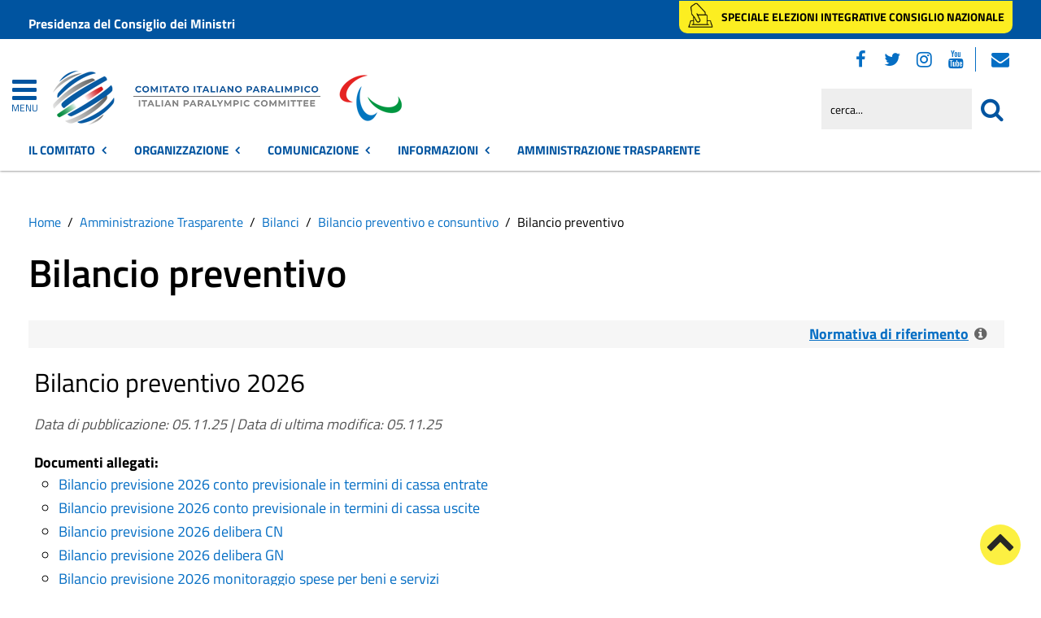

--- FILE ---
content_type: text/html; charset=utf-8
request_url: https://www.comitatoparalimpico.it/amministrazione-trasparente/bilancio-preventivo.html
body_size: 16487
content:
 <!DOCTYPE HTML>
<html lang="it-it" dir="ltr"  data-config='{"twitter":0,"plusone":0,"facebook":0,"style":"red-base"}'><head>
<!--<meta charset="<?//php echo $this['system']->document->getCharset(); ?>"> -->
<meta http-equiv="X-UA-Compatible" content="IE=edge">
<meta name="viewport" content="width=device-width, initial-scale=1">
<meta charset="utf-8" />
	<base href="https://www.comitatoparalimpico.it/amministrazione-trasparente/bilancio-preventivo.html" />
	<meta name="keywords" content="Bilancio preventivo" />
	<meta name="author" content="bilancio-preventivo" />
	<meta name="description" content="" />
	<meta name="generator" content="Joomla! - Open Source Content Management" />
	<title>Comitato Italiano Paralimpico - Bilancio preventivo</title>
	<link href="/favicon.ico" rel="shortcut icon" type="image/vnd.microsoft.icon" />
	<link href="/media/zoo/applications/trasparenza/templates/default/assets/css/zoo.css?ver=20210216" rel="stylesheet" />
	<link href="/plugins/system/jce/css/content.css?badb4208be409b1335b815dde676300e" rel="stylesheet" />
	<link href="/plugins/system/zlframework/zlframework/vendor/zlux/css/zlux.min.css?ver=20210216" rel="stylesheet" />
	<link href="/plugins/system/gdpr/assets/css/cookieconsent.min.css" rel="stylesheet" />
	<link href="/plugins/system/gdpr/assets/css/jquery.fancybox.min.css" rel="stylesheet" />
	<style>
div.cc-window.cc-floating{max-width:32em}@media(max-width: 639px){div.cc-window.cc-floating:not(.cc-center){max-width: none}}div.cc-window, span.cc-cookie-settings-toggler{font-size:16px}div.cc-revoke{font-size:16px}div.cc-settings-label,span.cc-cookie-settings-toggle{font-size:14px}div.cc-window.cc-banner{padding:1em 1.8em}div.cc-window.cc-floating{padding:2em 1.8em}input.cc-cookie-checkbox+span:before, input.cc-cookie-checkbox+span:after{border-radius:1px}div.cc-center,div.cc-floating,div.cc-checkbox-container,div.gdpr-fancybox-container div.fancybox-content,ul.cc-cookie-category-list li,fieldset.cc-service-list-title legend{border-radius:0px}div.cc-window a.cc-btn,span.cc-cookie-settings-toggle{border-radius:0px}
	</style>
	<script type="application/json" class="joomla-script-options new">{"csrf.token":"95dd2b294660ee61702191a527a579ff","system.paths":{"root":"","base":""}}</script>
	<script src="/media/jui/js/jquery.min.js?2b17d288e7763127b00553c88e2957cd"></script>
	<script src="/media/jui/js/jquery-noconflict.js?2b17d288e7763127b00553c88e2957cd"></script>
	<script src="/media/jui/js/jquery-migrate.min.js?2b17d288e7763127b00553c88e2957cd"></script>
	<script src="/media/zoo/assets/js/responsive.js?ver=20210216"></script>
	<script src="/components/com_zoo/assets/js/default.js?ver=20210216"></script>
	<script src="/media/system/js/core.js?2b17d288e7763127b00553c88e2957cd"></script>
	<script src="/templates/yoo_master2/warp/vendor/uikit/js/uikit.js?ver=20210216"></script>
	<script src="/plugins/system/zlframework/zlframework/vendor/zlux/js/zlux.min.js?ver=20210216"></script>
	<script src="/media/jui/js/bootstrap.min.js?2b17d288e7763127b00553c88e2957cd"></script>
	<script src="/plugins/system/gdpr/assets/js/jquery.fancybox.min.js" defer></script>
	<script src="/plugins/system/gdpr/assets/js/cookieconsent.min.js" defer></script>
	<script src="/plugins/system/gdpr/assets/js/init.js" defer></script>
	<script src="/media/widgetkit/uikit2-1e5a1b18.js"></script>
	<script src="/media/widgetkit/wk-scripts-6dc414d2.js"></script>
	<script>
zlux.url.push({"zlfw":"plugins\/system\/zlframework\/zlframework\/","zlux":"plugins\/system\/zlframework\/zlframework\/vendor\/zlux\/","ajax":"https:\/\/www.comitatoparalimpico.it\/index.php?option=com_zoo&format=raw&781d979ea430eaeb476db0a1919fd694=1","root":"https:\/\/www.comitatoparalimpico.it\/","root_path":""});zlux.lang.push({"APPLY_FILTERS":"Vedi ed applica i filtri disponibili","REFRESH":"Aggiorna","DELETE":"Elimina","RENAME":"Rinomina","NAME":"Nome","TYPE":"Tiplogia","SIZE":"Grandezza","CONFIRM":"Conferma","AUTHOR":"Autore","CREATED":"Creato","ACCESS":"Accesso","ROUTE":"Percorso","ROOT":"Root","SOMETHING_WENT_WRONG":"Qualcosa \u00e8 andato storto, l'operazione non \u00e8 stata eseguita.","STORAGE_PARAM_MISSING":"Parametro 'Storage' mancante, impostato in predefinito come 'local'","INPUT_THE_NEW_NAME":"Inserisci il nuovo nome","DELETE_THIS_FILE":"Stai per eliminare questo file","DELETE_THIS_FOLDER":"Stai per eliminare questa cartella","FOLDER_NAME":"Nome Cartella","EMPTY_FOLDER":"La cartella \u00e8 vuota","ADD_NEW_FILES":"Aggiungi nuovi files da caricare","START_UPLOADING":"Comincia a caricare","CANCEL_CURRENT_UPLOAD":"Cancella i lcaricamento in corso","NEW_FOLDER":"Crea una nuova cartella","UPLOAD_FILES":"Carica i file alla cartella corrente","DROP_FILES":"Trascina i files qui <br \/>o <a class=\"%s\" href=\"#\">sfoglia e sceglili<\/a>","FILE_EXT_ERROR":"File: %s","FILE_SIZE_ERROR":"File troppo grande. <br \/> Il file eccede la grandezza massima di %s","RUNTIME_MEMORY_ERROR":"Runtime ha utilizzato troppa memoria.","S3_BUCKET_PERIOD_ERROR":"Il nome non pu\u00f2 contenere punti (.)","S3_BUCKET_MISSCONFIG_ERROR":"Qualche configurazione non \u00e8 corretta nel Bucket. Controlla i permessi CORS. se il bucket \u00e8 stato creato recentemente devono passare 24h.","UPLOAD_URL_ERROR":"L'URL di upload \u00e8 sbagliato o \u00e8 inesistente","File extension error.":"PLG_ZLFRAMEWORK_FLP_FILE_EXTENSION_ERROR","File size error.":"PLG_ZLFRAMEWORK_FLP_FILE_SIZE_ERROR","File count error.":"PLG_ZLFRAMEWORK_FLP_FILE_COUNT_ERROR","IM_NO_ITEMS_FOUND":"Nessun oggetto trovato","IM_PAGINATION_INFO":"Showing _START_ to _END_ of _TOTAL_ items","IM_FILTER_BY_APP":"Filtra per App","IM_FILTER_BY_TYPE":"Filtra per Tipologia","IM_FILTER_BY_CATEGORY":"Filtra per Categoria","IM_FILTER_BY_TAG":"Filtra per Tag"});zlux.url.push({"zlfw":"plugins\/system\/zlframework\/zlframework\/","zlux":"plugins\/system\/zlframework\/zlframework\/vendor\/zlux\/","ajax":"https:\/\/www.comitatoparalimpico.it\/index.php?option=com_zoo&format=raw&277b5966d2d7b0887d82d32e051c1d7e=1","root":"https:\/\/www.comitatoparalimpico.it\/","root_path":""});zlux.lang.push({"APPLY_FILTERS":"Vedi ed applica i filtri disponibili","REFRESH":"Aggiorna","DELETE":"Elimina","RENAME":"Rinomina","NAME":"Nome","TYPE":"Tiplogia","SIZE":"Grandezza","CONFIRM":"Conferma","AUTHOR":"Autore","CREATED":"Creato","ACCESS":"Accesso","ROUTE":"Percorso","ROOT":"Root","SOMETHING_WENT_WRONG":"Qualcosa \u00e8 andato storto, l'operazione non \u00e8 stata eseguita.","STORAGE_PARAM_MISSING":"Parametro 'Storage' mancante, impostato in predefinito come 'local'","INPUT_THE_NEW_NAME":"Inserisci il nuovo nome","DELETE_THIS_FILE":"Stai per eliminare questo file","DELETE_THIS_FOLDER":"Stai per eliminare questa cartella","FOLDER_NAME":"Nome Cartella","EMPTY_FOLDER":"La cartella \u00e8 vuota","ADD_NEW_FILES":"Aggiungi nuovi files da caricare","START_UPLOADING":"Comincia a caricare","CANCEL_CURRENT_UPLOAD":"Cancella i lcaricamento in corso","NEW_FOLDER":"Crea una nuova cartella","UPLOAD_FILES":"Carica i file alla cartella corrente","DROP_FILES":"Trascina i files qui <br \/>o <a class=\"%s\" href=\"#\">sfoglia e sceglili<\/a>","FILE_EXT_ERROR":"File: %s","FILE_SIZE_ERROR":"File troppo grande. <br \/> Il file eccede la grandezza massima di %s","RUNTIME_MEMORY_ERROR":"Runtime ha utilizzato troppa memoria.","S3_BUCKET_PERIOD_ERROR":"Il nome non pu\u00f2 contenere punti (.)","S3_BUCKET_MISSCONFIG_ERROR":"Qualche configurazione non \u00e8 corretta nel Bucket. Controlla i permessi CORS. se il bucket \u00e8 stato creato recentemente devono passare 24h.","UPLOAD_URL_ERROR":"L'URL di upload \u00e8 sbagliato o \u00e8 inesistente","File extension error.":"PLG_ZLFRAMEWORK_FLP_FILE_EXTENSION_ERROR","File size error.":"PLG_ZLFRAMEWORK_FLP_FILE_SIZE_ERROR","File count error.":"PLG_ZLFRAMEWORK_FLP_FILE_COUNT_ERROR","IM_NO_ITEMS_FOUND":"Nessun oggetto trovato","IM_PAGINATION_INFO":"Showing _START_ to _END_ of _TOTAL_ items","IM_FILTER_BY_APP":"Filtra per App","IM_FILTER_BY_TYPE":"Filtra per Tipologia","IM_FILTER_BY_CATEGORY":"Filtra per Categoria","IM_FILTER_BY_TAG":"Filtra per Tag"});var gdprConfigurationOptions = { complianceType: 'opt-in',
																			  cookieConsentLifetime: 365,
																			  cookieConsentSamesitePolicy: 'Lax',
																			  cookieConsentSecure: 1,
																			  disableFirstReload: 0,
																	  		  blockJoomlaSessionCookie: 1,
																			  blockExternalCookiesDomains: 1,
																			  externalAdvancedBlockingModeCustomAttribute: '',
																			  allowedCookies: '',
																			  blockCookieDefine: 0,
																			  autoAcceptOnNextPage: 0,
																			  revokable: 1,
																			  lawByCountry: 0,
																			  checkboxLawByCountry: 0,
																			  blockPrivacyPolicy: 0,
																			  cacheGeolocationCountry: 0,
																			  countryAcceptReloadTimeout: 1000,
																			  usaCCPARegions: null,
																			  dismissOnScroll: 0,
																			  dismissOnTimeout: 0,
																			  containerSelector: 'body',
																			  hideOnMobileDevices: 0,
																			  autoFloatingOnMobile: 0,
																			  autoFloatingOnMobileThreshold: 1024,
																			  autoRedirectOnDecline: 0,
																			  autoRedirectOnDeclineLink: '',
																			  showReloadMsg: 0,
																			  showReloadMsgText: 'Applying preferences and reloading the page...',
																			  defaultClosedToolbar: 0,
																			  toolbarLayout: 'basic',
																			  toolbarTheme: 'block',
																			  toolbarButtonsTheme: 'decline_first',
																			  revocableToolbarTheme: 'basic',
																			  toolbarPosition: 'bottom-right',
																			  toolbarCenterTheme: 'extended',
																			  revokePosition: 'revoke-top',
																			  toolbarPositionmentType: 1,
																			  positionCenterSimpleBackdrop: 0,
																			  positionCenterBlurEffect: 0,
																			  preventPageScrolling: 0,
																			  popupEffect: 'fade',
																			  popupBackground: '#000000',
																			  popupText: '#ffffff',
																			  popupLink: '#ffffff',
																			  buttonBackground: '#ffffff',
																			  buttonBorder: '#ffffff',
																			  buttonText: '#000000',
																			  highlightOpacity: '100',
																			  highlightBackground: '#333333',
																			  highlightBorder: '#ffffff',
																			  highlightText: '#ffffff',
																			  highlightDismissBackground: '#333333',
																		  	  highlightDismissBorder: '#ffffff',
																		 	  highlightDismissText: '#ffffff',
																			  hideRevokableButton: 0,
																			  hideRevokableButtonOnscroll: 0,
																			  customRevokableButton: 0,
																			  customRevokableButtonAction: 0,
																			  headerText: '<p>Questo sito utilizza cookie</p>',
																			  messageText: 'Questo sito web utilizza i cookie per migliorare la tua esperienza di navigazione.',
																			  denyMessageEnabled: 0, 
																			  denyMessage: 'Hai rifiutato i cookie, per assicurarti una migliore esperienza di navigazione raccomandiamo di consentire l\'uso dei cookie.',
																			  placeholderBlockedResources: 1, 
																			  placeholderBlockedResourcesAction: 'open',
																	  		  placeholderBlockedResourcesText: 'E\' necessario accettare i cookie e ricaricare la pagina per visualizzare il contenuto',
																			  placeholderIndividualBlockedResourcesText: 'E\' necessario accettare i cookie da {domain} e ricaricare la pagina per visualizzare questo contenuto',
																			  placeholderIndividualBlockedResourcesAction: 0,
																			  placeholderOnpageUnlock: 1,
																			  scriptsOnpageUnlock: 0,
																			  dismissText: 'Ho capito.',
																			  allowText: 'Salva e chiudi',
																			  denyText: 'Rifiuta tutti i cookie',
																			  cookiePolicyLinkText: 'Cookie policy',
																			  cookiePolicyLink: '/sezione-informazioni/utilita/informativa-estesa-sull-utilizzo-dei-cookies.html',
																			  cookiePolicyRevocableTabText: 'Cookie policy',
																			  privacyPolicyLinkText: 'Privacy policy',
																			  privacyPolicyLink: '/sezione-informazioni/utilita/privacy.html',
																			  enableGdprBulkConsent: 0,
																			  enableCustomScriptExecGeneric: 0,
																			  customScriptExecGeneric: '',
																			  categoriesCheckboxTemplate: 'cc-checkboxes-light',
																			  toggleCookieSettings: 1,
																			  toggleCookieSettingsLinkedView: 0,
 																			  toggleCookieSettingsLinkedViewSefLink: '/component/gdpr/',
																	  		  toggleCookieSettingsText: '<span class="cc-cookie-settings-toggle">Personalizza <span class="cc-cookie-settings-toggler">&#x25EE;</span></span>',
																			  toggleCookieSettingsButtonBackground: '#333333',
																			  toggleCookieSettingsButtonBorder: '#ffffff',
																			  toggleCookieSettingsButtonText: '#ffffff',
																			  showLinks: 1,
																			  blankLinks: '_blank',
																			  autoOpenPrivacyPolicy: 0,
																			  openAlwaysDeclined: 1,
																			  cookieSettingsLabel: 'Configurazione cookie',
															  				  cookieSettingsDesc: 'Scegli quale tipologia di cookie vuoi disabilitare. Clicca sulla categoria per maggiore informazioni',
																			  cookieCategory1Enable: 1,
																			  cookieCategory1Name: 'Necessari',
																			  cookieCategory1Locked: 0,
																			  cookieCategory2Enable: 1,
																			  cookieCategory2Name: 'Preferenze',
																			  cookieCategory2Locked: 0,
																			  cookieCategory3Enable: 1,
																			  cookieCategory3Name: 'Statistiche',
																			  cookieCategory3Locked: 0,
																			  cookieCategory4Enable: 1,
																			  cookieCategory4Name: 'Marketing',
																			  cookieCategory4Locked: 0,
																			  cookieCategoriesDescriptions: {},
																			  alwaysReloadAfterCategoriesChange: 1,
																			  preserveLockedCategories: 0,
																			  reloadOnfirstDeclineall: 0,
																			  trackExistingCheckboxSelectors: '',
															  		  		  trackExistingCheckboxConsentLogsFormfields: 'name,email,subject,message',
																			  allowallShowbutton: 1,
																			  allowallText: 'Accetta tutti i cookie',
																			  allowallButtonBackground: '#ffffff',
																			  allowallButtonBorder: '#ffffff',
																			  allowallButtonText: '#000000',
																			  allowallButtonTimingAjax: 'fast',
																			  includeAcceptButton: 1,
																			  trackConsentDate: 0,
																			  optoutIndividualResources: 1,
																			  blockIndividualResourcesServerside: 0,
																			  disableSwitchersOptoutCategory: 0,
																			  allowallIndividualResources: 1,
																			  blockLocalStorage: 0,
																			  blockSessionStorage: 0,
																			  externalAdvancedBlockingModeTags: 'iframe,script,img,source',
																			  enableCustomScriptExecCategory1: 0,
																			  customScriptExecCategory1: '',
																			  enableCustomScriptExecCategory2: 0,
																			  customScriptExecCategory2: '',
																			  enableCustomScriptExecCategory3: 0,
																			  customScriptExecCategory3: '',
																			  enableCustomScriptExecCategory4: 0,
																			  customScriptExecCategory4: '',
																			  debugMode: 0
																		};var gdpr_ajax_livesite='https://www.comitatoparalimpico.it/';var gdpr_enable_log_cookie_consent=1;var gdprUseCookieCategories=1;var gdpr_ajaxendpoint_cookie_category_desc='https://www.comitatoparalimpico.it/index.php?option=com_gdpr&task=user.getCookieCategoryDescription&format=raw';var gdprCookieCategoryDisabled2=1;var gdprCookieCategoryDisabled3=1;var gdprCookieCategoryDisabled4=1;var gdprJSessCook='9abebb8d03aabbc06a3269107dab0af2';var gdprJSessVal='mfvtrf9jmlq9haor9pfqqjrga6';var gdprJAdminSessCook='c699e3f3d4adb3301d6e830b4be9288d';var gdprPropagateCategoriesSession=1;var gdprAlwaysPropagateCategoriesSession=1;var gdprFancyboxWidth=700;var gdprFancyboxHeight=800;var gdprCloseText='Chiudi';GOOGLE_MAPS_API_KEY = "AIzaSyBpqoyAj5LxSIQ_JtZdGFeSsAM5TfTiS0U";
	</script>

<link rel="apple-touch-icon-precomposed" href="/templates/yoo_master2/apple_touch_icon.png">
<link rel="stylesheet" href="/templates/yoo_master2/css/bootstrap.css">
<link rel="stylesheet" href="/templates/yoo_master2/css/theme.css">
<script src="/templates/yoo_master2/warp/vendor/uikit/js/uikit.js"></script>
<script src="/templates/yoo_master2/warp/vendor/uikit/js/components/autocomplete.js"></script>
<script src="/templates/yoo_master2/warp/vendor/uikit/js/components/search.js"></script>
<script src="/templates/yoo_master2/warp/vendor/uikit/js/components/tooltip.js"></script>
<script src="/templates/yoo_master2/warp/js/social.js"></script>
<script src="/templates/yoo_master2/js/theme.js"></script>
<link rel="stylesheet" href="/templates/yoo_master2/css/template.css">
<link rel="stylesheet/less" href="/templates/yoo_master2/styles/red-base/css/custom.less">
<link rel="stylesheet" href="/templates/yoo_master2/styles/red-base/css/custom.css">
<!-- link rel="stylesheet" href="/templates/yoo_master2/css/template.css">-->
<link rel="stylesheet" href="/templates/yoo_master2/css/custom.css">
<script src="/templates/yoo_master2/js/less-1.5.0.min.js"></script>

</head>

<body class="tm-noblog">
<header id="sp-header" class="menu-fixed-out">


   
	<section id="preheader" class="preheader">
     <div class="accessibilita">Menu superiore</div>
		<div class="uk-container uk-container-center">
		
								<div class="tm-toolbar uk-clearfix">
		
										<div class="uk-float-left"><div class="uk-panel">
	<p><a href="https://www.governo.it/">Presidenza del Consiglio dei Ministri</a></p></div></div>
							
										<div class="uk-float-right"><div class="uk-panel">
	<p><a href="/amministrazione/ente/elezioni-trasparenti.html" class="button-spid" title="Accedi allo Speciale Elezioni"> <img src="https://pa6.produzione.clio.it/multisites/cpi/templates/yoo_master2/styles/red-base/img/speciale-elezioni-2.png" alt="Accedi allo Speciale Elezioni" width="32" height="32"> <span>Speciale elezioni integrative Consiglio Nazionale</span> </a></p></div></div>
							
				</div>
								
		</div>
	</section>	
	
	
				 <div class="accessibilita">Menu a scomparsa</div>
            <div class="burger-clio">
				<a href="#offcanvas" class="uk-navbar-toggle" data-uk-offcanvas title="apri menu burger"><div class="accessibilita">Apri menu burger</div></a>
			 	<a href="#offcanvas" data-uk-offcanvas title="menu burger"><span>MENU</span></a>
			</div>
	
	<div class="uk-container uk-container-center">
					<div class="tm-headerbar uk-clearfix">
				
					                        
                                                    <a class="tm-logo" href="https://www.comitatoparalimpico.it" aria-label="Stemma Comitato Italiano Paralimpico">
                                
	<div><img src="/images/logo-comitato-italiano-paralimpico-2023.png" alt="Logo Comitato Italiano Paralimpico" width="430" height="100"> <span class="accessibilita">Comitato Italiano Paralimpico</span></div><!--span class="accessibilita">Stemma dell'Ente</span-->
                            </a>
                        					
					
										
                    
                    
                    <div class="header-right uk-width-1-5">
						<div class="uk-panel hidden-phone nascondi social-top">
	<p class="uk-margin-bottom"><span class="accessibilita">Seguici su:</span> <a href="https://www.facebook.com/comitatoparalimpico/" title="Seguici su Facebook"><em class="uk-icon-facebook"><span class="accessibilita">Facebook</span></em></a> <a href="https://twitter.com/CIPnotizie" title="Seguici su Twitter"><em class="uk-icon-twitter"><span class="accessibilita">Twitter</span></em></a> <a href="https://www.instagram.com/comitatoitalianoparalimpico/" title="Seguici su Instagram"><em class="uk-icon-instagram"><span class="accessibilita">Instagram</span></em></a> <a href="https://www.youtube.com/channel/UCEuvhJt8rECpXvLWUAx2h-Q" title="Seguici su Youtube"> <em class="uk-icon-youtube"><span class="accessibilita">Youtube</span> </em></a>
<!-- <a href="#tm-bottom-c" title="Tutti i Social"><em class="uk-icon-ellipsis-h"><span class="accessibilita">Tutti i Social</span></em></a> --> <a href="https://login.microsoftonline.com" target="_blank" rel="noopener" title="Webmail"><em class="uk-icon-envelope"><span class="accessibilita">Webmail</span></em></a></p></div>
<div class="uk-panel hidden-phone">
<form id="search-98-6919e659c996c" class="uk-search" action="/amministrazione-trasparente.html" method="post" data-uk-search="{'source': '/component/search/?tmpl=raw&amp;type=json&amp;ordering=&amp;searchphrase=all', 'param': 'searchword', 'msgResultsHeader': 'Risultati della ricerca', 'msgMoreResults': 'Altri risultati', 'msgNoResults': 'Nessun risultato trovato', flipDropdown: 1}">
	
   
    <label for="searchword"><span class="accessibilita">Cerca nel sito mobile</span></label>
    <input type="text" name="searchword" id="searchword" class="uk-search-field" placeholder="cerca..." /> 
	
    <input type="hidden" name="task"   value="search" />
	<input type="hidden" name="option" value="com_search" />
    
   <input type="submit" name="Itemid" value="1427" />
</form>
</div>						<!--<div class="uk-search visible-phone">
						
						</div>-->
						<div class="uk-search visible-phone" onClick="changeClass();" onKeyUp="changeClass();" id="first_name" tabindex="0"></div>
					</div>		
			</div>
			</div>
	
	

<script> 
function changeClass(){
    var NAME = document.getElementById("tm-top-a");
    var currentClass = NAME.className;
    if (currentClass == "tm-top-a uk-grid nascondi-cerca") { // Check the current class name
        NAME.className = "tm-top-a uk-grid visualizza-cerca";   // Set other class name
    } else {
        NAME.className = "tm-top-a uk-grid nascondi-cerca";  // Otherwise, use `second_name`
    }
}   
</script>
			<nav id="menu-pa" class="tm-navbar uk-navbar hidden-phone">
			<div class="uk-container uk-container-center">
				
									<ul role="menu" title="Menu" class="uk-navbar-nav uk-nav-parent-icon uk-hidden-small">
	

<li role="menuitem" class="uk-parent" data-uk-dropdown="{'mode':'click'}" aria-haspopup="true" aria-expanded="false"><a href="#" title="Il Comitato" class="uk-text-bold">Il Comitato</a><div class="uk-dropdown uk-dropdown-navbar uk-dropdown-width-3"><div class="uk-grid uk-dropdown-grid"><div class="uk-width-1-3"><ul role="menu" class="uk-nav uk-nav-navbar"><li role="menuitem" class="uk-parent"><a href="#" title="Accesso rapido" class="">Accesso rapido</a><ul role="menu" class="uk-nav-sub"><li role="menuitem" aria-label="Amministrazione Trasparente"><a href="/amministrazione-trasparente.html" title="Amministrazione Trasparente" class="trasp" accesskey="t">Amministrazione Trasparente</a></li><li role="menuitem" aria-label="Posta Elettronica Certificata"><a href="/amministrazione/accesso-rapido/posta-elettronica-certificata.html" title="Posta Elettronica Certificata" class="clio-list3">Posta Elettronica Certificata</a></li><li role="menuitem" aria-label="Webmail"><a href="https://login.microsoftonline.com" title="Webmail" class="clio-list3">Webmail</a></li><li role="menuitem" aria-label="Contatti"><a href="https://www.comitatoparalimpico.it/amministrazione/accesso-rapido/trasparenza-amministrativa/contattaci.html" title="Contatti" class="clio-list3">Contatti</a></li><li role="menuitem" aria-label="Registro Società Sportive"><a href="/amministrazione/accesso-rapido/registro-societa-sportive.html" title="Registro Società Sportive" class="clio-list3">Registro Società Sportive</a></li><li role="menuitem" aria-label="Whistleblowing"><a href="/amministrazione/accesso-rapido/whistleblowing.html" title="Whistleblowing" class="clio-list3">Whistleblowing</a></li></ul></li></ul></div><div class="uk-width-1-3"><ul class="uk-nav uk-nav-navbar" role="menu"><li role="menuitem" class="uk-parent"><a href="#" title="Il CIP" class="">Il CIP</a><ul role="menu" class="uk-nav-sub"><li role="menuitem" aria-label="Chi siamo"><a href="/amministrazione/ente/chi-siamo.html" title="Chi siamo" class="">Chi siamo</a></li><li role="menuitem" aria-label="Storia del Comitato"><a href="/amministrazione/ente/storia-del-comitato.html" title="Storia del Comitato" class="">Storia del Comitato</a></li><li role="menuitem" aria-label="Statuto"><a href="/amministrazione/ente/statuto.html" title="Statuto" class="">Statuto</a></li><li role="menuitem" class="uk-parent"><a href="#" title="Organi" class="intestazione-sezione">Organi</a><ul role="menu"><li role="menuitem" aria-label="Presidente"><a href="/amministrazione/ente/organi-istituzionali/presidente.html" title="Presidente" class="">Presidente</a></li><li role="menuitem" aria-label="Segretario generale"><a href="/amministrazione/ente/organi-istituzionali/segretario-generale.html" title="Segretario generale" class="">Segretario generale</a></li><li role="menuitem" aria-label="Giunta Nazionale"><a href="/amministrazione/ente/organi-istituzionali/giunta-nazionale.html" title="Giunta Nazionale" class="">Giunta Nazionale</a></li><li role="menuitem" aria-label="Consiglio Nazionale"><a href="/amministrazione/ente/organi-istituzionali/consiglio-nazionale.html" title="Consiglio Nazionale" class="">Consiglio Nazionale</a></li><li role="menuitem" aria-label="Collegio dei Revisori"><a href="/amministrazione/ente/organi-istituzionali/collegio-dei-revisori.html" title="Collegio dei Revisori" class="">Collegio dei Revisori</a></li></ul></li><li role="menuitem" class="uk-parent"><a href="#" title="Giustizia sportiva" class="">Giustizia sportiva</a><ul role="menu"><li role="menuitem" aria-label="Commissione di Garanzia"><a href="/amministrazione/ente/giustizia-sportiva/commissione-di-garanzia.html" title="Commissione di Garanzia" class="">Commissione di Garanzia</a></li><li role="menuitem" aria-label="Collegio di Garanzia"><a href="/amministrazione/ente/giustizia-sportiva/collegio-di-garanzia.html" title="Collegio di Garanzia" class="">Collegio di Garanzia</a></li><li role="menuitem" aria-label="Procura Generale"><a href="/amministrazione/ente/giustizia-sportiva/procura-generale.html" title="Procura Generale" class="">Procura Generale</a></li><li role="menuitem" aria-label="Garante Codice Comportamento Sportivo"><a href="/amministrazione/ente/giustizia-sportiva/garante-codice-comportamento-sportivo.html" title="Garante Codice Comportamento Sportivo" class="">Garante Codice Comportamento Sportivo</a></li></ul></li><li role="menuitem" aria-label="Organigramma"><a href="/amministrazione/ente/organigramma.html" title="Organigramma" class="">Organigramma</a></li><li role="menuitem" aria-label="Commissioni"><a href="/amministrazione/ente/commissioni-comunali.html" title="Commissioni" class="">Commissioni</a></li><li role="menuitem" aria-label="Storico amministrazioni"><a href="/amministrazione/ente/storico-amministrazioni.html" title="Storico amministrazioni" class="">Storico amministrazioni</a></li><li role="menuitem" aria-label="Elezioni trasparenti"><a href="/amministrazione/ente/elezioni-trasparenti.html" title="Elezioni trasparenti" class="">Elezioni trasparenti</a></li></ul></li></ul></div><div class="uk-width-1-3"><ul class="uk-nav uk-nav-navbar" role="menu"><li role="menuitem" class="uk-parent"><a href="#" title="Atti e pubblicazioni" class="">Atti e pubblicazioni</a><ul role="menu" class="uk-nav-sub"><li role="menuitem" aria-label="Avvisi pubblici"><a href="/amministrazione/attivita/avvisi-pubblici.html" title="Avvisi pubblici" accesskey="v" class="clio-list2">Avvisi pubblici</a></li><li role="menuitem" aria-label="Bandi di concorso"><a href="/amministrazione/attivita/concorsi.html" title="Bandi di concorso" class="">Bandi di concorso</a></li><li role="menuitem" aria-label="Bandi di gara e contratti"><a href="/amministrazione/attivita/bandi-di-gara-e-contratti.html" title="Bandi di gara e contratti" accesskey="b" class="clio-list2">Bandi di gara e contratti</a></li><li role="menuitem" aria-label="Convenzioni"><a href="/amministrazione/attivita/convenzioni.html" title="Convenzioni" class="">Convenzioni</a></li><li role="menuitem" aria-label="Delibere di Consiglio"><a href="/amministrazione-trasparente/delibere-di-consiglio-at.html" title="Delibere di Consiglio" class="">Delibere di Consiglio</a></li><li role="menuitem" aria-label="Delibere di Giunta"><a href="/amministrazione-trasparente/delibere-di-giunta-at.html" title="Delibere di Giunta" class="">Delibere di Giunta</a></li><li role="menuitem" aria-label="Delibere del Presidente / di Assemblea"><a href="/amministrazione/attivita/delibere-del-presidente-di-assemblea.html" title="Delibere del Presidente / di Assemblea" class="">Delibere del Presidente / di Assemblea</a></li><li role="menuitem" aria-label="Modulistica"><a href="/amministrazione/attivita/modulistica.html" title="Modulistica" accesskey="m" class="clio-list2">Modulistica</a></li><li role="menuitem" aria-label="Protocolli"><a href="/amministrazione/attivita/protocolli.html" title="Protocolli" class="">Protocolli</a></li><li role="menuitem" aria-label="Regolamenti"><a href="/amministrazione/attivita/statuto-e-regolamenti.html" title="Regolamenti" class="">Regolamenti</a></li><li role="menuitem" aria-label="Tutti gli atti"><a href="/amministrazione/attivita/tutti-gli-atti.html" title="Tutti gli atti" class="">Tutti gli atti</a></li></ul></li></ul></div></div></div></li><li role="menuitem" class="uk-parent" data-uk-dropdown="{'mode':'click'}" aria-haspopup="true" aria-expanded="false"><a href="#" title="Organizzazione" class="uk-text-bold">Organizzazione</a><div class="uk-dropdown uk-dropdown-navbar uk-dropdown-width-3"><div class="uk-grid uk-dropdown-grid"><div class="uk-width-1-3"><ul role="menu" class="uk-nav uk-nav-navbar"><li role="menuitem" class="uk-parent"><a href="/organizzazione/organismi-sportivi.html" title="Organismi sportivi" class="">Organismi sportivi</a><ul role="menu" class="uk-nav-sub"><li role="menuitem" aria-label="Federazioni Sportive Paralimpiche"><a href="/organizzazione/organismi-sportivi/federazioni-sportive-paralimpiche.html" title="Federazioni Sportive Paralimpiche" class="">Federazioni Sportive Paralimpiche</a></li><li role="menuitem" aria-label="Federazioni Sportive Nazionali Paralimpiche"><a href="/organizzazione/organismi-sportivi/federazioni-sportive-nazionali-paralimpiche.html" title="Federazioni Sportive Nazionali Paralimpiche" class="">Federazioni Sportive Nazionali Paralimpiche</a></li><li role="menuitem" aria-label="Discipline Sportive Paralimpiche"><a href="/organizzazione/organismi-sportivi/discipline-sportive-paralimpiche.html" title="Discipline Sportive Paralimpiche" class="">Discipline Sportive Paralimpiche</a></li><li role="menuitem" aria-label="Discipline Sportive Associate Paralimpiche"><a href="/organizzazione/organismi-sportivi/discipline-sportive-associate-paralimpiche.html" title="Discipline Sportive Associate Paralimpiche" class="">Discipline Sportive Associate Paralimpiche</a></li><li role="menuitem" aria-label="Enti di Promozione Paralimpica"><a href="/organizzazione/organismi-sportivi/enti-di-promozione-paralimpica.html" title="Enti di Promozione Paralimpica" class="">Enti di Promozione Paralimpica</a></li><li role="menuitem" aria-label="Enti di Promozione Sportiva Paralimpica"><a href="/organizzazione/organismi-sportivi/enti-di-promozione-sportiva-paralimpica.html" title="Enti di Promozione Sportiva Paralimpica" class="">Enti di Promozione Sportiva Paralimpica</a></li><li role="menuitem" aria-label="Associazioni Benemerite"><a href="/organizzazione/organismi-sportivi/associazioni-benemerite.html" title="Associazioni Benemerite" class="">Associazioni Benemerite</a></li></ul></li></ul></div><div class="uk-width-1-3"><ul class="uk-nav uk-nav-navbar" role="menu"><li role="menuitem" class="uk-parent"><a href="#" title="Territorio" class="">Territorio</a><ul role="menu" class="uk-nav-sub"><li role="menuitem" class="uk-parent"><a href="/organizzazione/territorio/avviamento.html" title="Avviamento" class="">Avviamento</a><ul role="menu"><li role="menuitem" aria-label="CASP - Unità Spinali/Centri di Riabilitazione"><a href="/organizzazione/territorio/avviamento/casp-unita-spinali-centri-di-riabilitazione.html" title="CASP - Unità Spinali/Centri di Riabilitazione" class="">CASP - Unità Spinali/Centri di Riabilitazione</a></li><li role="menuitem" aria-label="INAIL"><a href="/organizzazione/territorio/avviamento/inail.html" title="INAIL" class="">INAIL</a></li></ul></li><li role="menuitem" aria-label="Scuola"><a href="/organizzazione/territorio/scuola.html" title="Scuola" class="">Scuola</a></li><li role="menuitem" aria-label="Università"><a href="/organizzazione/territorio/universita.html" title="Università" class="">Università</a></li><li role="menuitem" aria-label="Centro di preparazione paralimpica"><a href="/organizzazione/territorio/impianti-sportivi.html" title="Centro di preparazione paralimpica" class="">Centro di preparazione paralimpica</a></li><li role="menuitem" aria-label="Comitati regionali"><a href="/organizzazione/territorio/comitati-regionali.html" title="Comitati regionali" class="">Comitati regionali</a></li></ul></li></ul></div><div class="uk-width-1-3"><ul class="uk-nav uk-nav-navbar" role="menu"><li role="menuitem" class="uk-parent"><a href="#" title="Sport" class="">Sport</a><ul role="menu" class="uk-nav-sub"><li role="menuitem" aria-label="Atleti paralimpici"><a href="/organizzazione/sport/atleti-paralimpici.html" title="Atleti paralimpici" class="">Atleti paralimpici</a></li><li role="menuitem" aria-label="Sport paralimpici"><a href="/organizzazione/sport/sport-paralimpici.html" title="Sport paralimpici" class="">Sport paralimpici</a></li><li role="menuitem" aria-label="Club Paralimpico"><a href="/organizzazione/sport/club-paralimpico.html" title="Club Paralimpico" class="">Club Paralimpico</a></li><li role="menuitem" aria-label="Club Deaflympics"><a href="/organizzazione/sport/club-deaflympics.html" title="Club Deaflympics" class="">Club Deaflympics</a></li></ul></li></ul></div></div></div></li><li role="menuitem" class="uk-parent" data-uk-dropdown="{'mode':'click'}" aria-haspopup="true" aria-expanded="false"><a href="#" title="Comunicazione" class="uk-text-bold">Comunicazione</a><div class="uk-dropdown uk-dropdown-navbar uk-dropdown-width-2"><div class="uk-grid uk-dropdown-grid"><div class="uk-width-1-2"><ul role="menu" class="uk-nav uk-nav-navbar"><li role="menuitem" class="uk-parent"><a href="#" title="Attività" class="">Attività</a><ul role="menu" class="uk-nav-sub"><li role="menuitem" class="uk-parent"><a href="/comunicazione/attivita/bacheca.html" title="Bacheca" class="">Bacheca</a><ul role="menu"><li role="menuitem" aria-label="Press kit"><a href="/comunicazione/attivita/bacheca/press-kit.html" title="Press kit" class="">Press kit</a></li><li role="menuitem" aria-label="Festival della Cultura Paralimpica"><a href="/comunicazione/attivita/bacheca/festival-della-cultura-paralimpica.html" title="Festival della Cultura Paralimpica" class="">Festival della Cultura Paralimpica</a></li></ul></li><li role="menuitem" aria-label="Notizie"><a href="/comunicazione/attivita/notizie.html" title="Notizie" accesskey="n" class="clio-list2">Notizie</a></li><li role="menuitem" aria-label="Eventi"><a href="/comunicazione/attivita/eventi-in-evidenza.html" title="Eventi" class="">Eventi</a></li><li role="menuitem" aria-label="Video"><a href="/comunicazione/attivita/video.html" title="Video" class="">Video</a></li><li role="menuitem" aria-label="Progetti"><a href="/comunicazione/attivita/progetti.html" title="Progetti" class="">Progetti</a></li><li role="menuitem" aria-label="Gallerie immagini"><a href="/comunicazione/attivita/gallerie-immagini.html" title="Gallerie immagini" class="">Gallerie immagini</a></li></ul></li></ul></div><div class="uk-width-1-2"><ul class="uk-nav uk-nav-navbar" role="menu"><li role="menuitem" class="uk-parent"><a href="#" title="Attività istituzionale" class="">Attività istituzionale</a><ul role="menu" class="uk-nav-sub"><li role="menuitem" aria-label="Onorificenze"><a href="/comunicazione/attivita-istituzionale/onorificenze.html" title="Onorificenze" class="">Onorificenze</a></li><li role="menuitem" aria-label="Team Ambasciatori"><a href="/comunicazione/attivita-istituzionale/team-ambasciatori.html" title="Team Ambasciatori" class="">Team Ambasciatori</a></li></ul></li></ul></div></div></div></li><li role="menuitem" class="uk-parent" data-uk-dropdown="{'mode':'click'}" aria-haspopup="true" aria-expanded="false"><a href="#" title="Informazioni" class="uk-text-bold">Informazioni</a><div class="uk-dropdown uk-dropdown-navbar uk-dropdown-width-1"><div class="uk-grid uk-dropdown-grid"><div class="uk-width-1-1"><ul role="menu" class="uk-nav uk-nav-navbar"><li role="menuitem" class="uk-parent"><a href="#" title="Utilità" class="">Utilità</a><ul role="menu" class="uk-nav-sub"><li role="menuitem" aria-label="Numeri utili"><a href="/sezione-informazioni/utilita/numeri-utili.html" title="Numeri utili" class="">Numeri utili</a></li><li role="menuitem" aria-label="Elenco siti tematici"><a href="/sezione-informazioni/utilita/elenco-siti-tematici.html" title="Elenco siti tematici" class="">Elenco siti tematici</a></li><li role="menuitem" aria-label="Accessibilità"><a href="/sezione-informazioni/utilita/accessibilita.html" title="Accessibilità" class="">Accessibilità</a></li><li role="menuitem" aria-label="Mappa del sito"><a href="/sezione-informazioni/utilita/mappa-del-sito-2.html" title="Mappa del sito" accesskey="s" class="clio-list2">Mappa del sito</a></li><li role="menuitem" aria-label="Elenco partner"><a href="/sezione-informazioni/utilita/elenco-partner.html" title="Elenco partner" class="">Elenco partner</a></li><li role="menuitem" aria-label="Valuta il sito: rispondi al questionario"><a href="/sezione-informazioni/utilita/valuta-il-sito-rispondi-al-questionario.html" title="Valuta il sito: rispondi al questionario" accesskey="q" class="clio-list2">Valuta il sito: rispondi al questionario</a></li><li role="menuitem" aria-label="Dati sul monitoraggio"><a href="/sezione-informazioni/utilita/dati-sul-monitoraggio.html" title="Dati sul monitoraggio" class="">Dati sul monitoraggio</a></li><li role="menuitem" aria-label="Whistleblowing"><a href="/sezione-informazioni/utilita/whistleblowing.html" title="Whistleblowing" class="">Whistleblowing</a></li></ul></li></ul></div></div></div></li><li role="menuitem" aria-label="Amministrazione Trasparente" class="uk-active"><a href="/amministrazione-trasparente.html" title="Amministrazione Trasparente" accesskey="t" class="clio-list2">Amministrazione Trasparente</a></li></ul>				
				
							</div>
		</nav>
		
	
			
        <section id="tm-top-a" class="tm-top-a uk-grid nascondi-cerca" data-uk-grid-match="{target:'> div > .uk-panel'}" data-uk-grid-margin>
		<div class="accessibilita">Cerca nel sito mobile</div> 
		
<div class="uk-width-small-1-1"><div class="uk-panel visible-phone">
<form id="search-536-6919e659c83cf" class="uk-search" action="/amministrazione-trasparente.html" method="post" data-uk-search="{'source': '/component/search/?tmpl=raw&amp;type=json&amp;ordering=&amp;searchphrase=all', 'param': 'searchword', 'msgResultsHeader': 'Risultati della ricerca', 'msgMoreResults': 'Altri risultati', 'msgNoResults': 'Nessun risultato trovato', flipDropdown: 1}">
	
     <label for="searchword-mobile"><span class="accessibilita">Cerca nel sito</span></label>
    <input class="uk-search-field" type="text" name="searchword-mobile" id="searchword-mobile" placeholder="cerca...">
	<input type="hidden" name="task"   value="search">
	<input type="hidden" name="option" value="com_search">
	<input type="submit" name="Itemid" value="1881">
</form>
</div></div>
</section>
				
</header>

		

				
			<div class="uk-container uk-container-center contenuto">
				
									<div role="region" aria-labelledby="breadcrumb">
<h2 class="accessibilita" id="breadcrumb">Menu di navigazione</h2>
<ul class="uk-breadcrumb" role="menu" aria-label="breadcrumb"><li role="menuitem"><a href="/">Home</a></li><li role="menuitem"><a href="/amministrazione-trasparente.html">Amministrazione Trasparente</a></li><li role="menuitem"><a href="/amministrazione-trasparente/bilanci-2-2.html">Bilanci</a></li><li role="menuitem"><a href="/amministrazione-trasparente/bilancio-preventivo-consuntivo.html">Bilancio preventivo e consuntivo</a></li><li role="menuitem" class="uk-active" ><span>Bilancio preventivo</span></li></ul>
</div>
								
				<div id="tm-middle" class="tm-middle uk-grid" data-uk-grid-match data-uk-grid-margin>
	
					
											
																
						<div class="tm-main uk-width-medium-1-1">
	
															
								
	
	
															<main id="tm-content" class="tm-content">
									<div>
   
											
										<section id="content"><div id="system-message-container">
</div>
<div id="yoo-zoo" class="yoo-zoo trasparenza-default trasparenza-default-bilancio-preventivo">

	
		<div class="details alignment-right">

				<h1 class="title">
		Bilancio preventivo 				</h1>
		
				<div class="description">
						
<div class="uk-accordion" data-uk-accordion="{showfirst: false}">
	<div class="uk-accordion-title">
		<div class="uk-text-bold"><a href="#"><u>Normativa di riferimento</u></a> <span class="uk-icon-info-circle"></span></div>
	</div>

	<div class="uk-accordion-content">
		<ul>
			<li><span class="uk-text-bold">Riferimenti normativi:</span>
				<ul>
					<li>D. Lgs. 14 Marzo 2013 n. 33 Art. 29 Obblighi di pubblicazione del bilancio, preventivo e consuntivo, e del Piano degli indicatori e risultati attesi di bilancio, nonché dei dati concernenti il monitoraggio degli obiettivi</li>
					<li>Decreto Presidente del Consiglio dei Ministri del 29 aprile 2016 - Modifica del decreto del Presidente del Consiglio dei ministri del 22 settembre 2014, in materia di definizione degli schemi e delle modalita' per la pubblicazione su Internet dei dati relativi alle entrate e alla spesa dei bilanci preventivi e consuntivi.</li>
					<li>Decreto Presidente del Consiglio dei Ministri del 26 aprile 2011 Art. 5, c. 1 - Pubblicazione nei siti informatici di atti e provvedimenti concernenti procedure ad evidenza pubblica o di bilanci, adottato ai sensi dell'articolo 32 della legge 18 giugno 2009, n. 69</li>
				</ul>
			</li>
			<li><span class="uk-text-bold">Contenuti dell'obbligo</span>: documenti e allegati del bilancio preventivo, nonché dati relativi al  bilancio di previsione di ciascun anno in forma sintetica, aggregata e semplificata, anche con il ricorso a rappresentazioni grafiche; dati relativi  alle  entrate  e  alla  spesa  dei bilanci preventivi in formato tabellare aperto in modo da consentire l'esportazione,  il   trattamento   e   il   riutilizzo.</li>
			<li><span class="uk-text-bold">Aggiornamento</span>: Tempestivo (ex art. 8, d.lgs. n. 33/2013)</li>
		</ul>
		
	</div>
</div>		</div>
		
	</div>
	

	
	
<div class="items">
	


	<div class="row first-row"><div class="width100 first-cell">
<div class="teaser-item">
	
	


	<h2 class="pos-title"> <a title="Bilancio preventivo 2026" href="/amministrazione-trasparente/item/bilancio-preventivo-2031.html">Bilancio preventivo 2026</a> </h2>


<p class="pos-meta">
	<span class="element element-itempublish_up first">
	Data di pubblicazione: 05.11.25</span>

|
<span class="element element-itemmodified last">
	Data di ultima modifica: 05.11.25</span>

</p>

<ul class="pos-specification">
	<li class="element element-download element-downloadpro first last">
	<strong>Documenti allegati: </strong><ul><li><a href="/documenti/trasparenza/Bilancio_previsione_2026_conto_previsionale_in_termini_di_cassa_entrate.pdf" title="Bilancio previsione 2026 conto previsionale in termini di cassa entrate">Bilancio previsione 2026 conto previsionale in termini di cassa entrate</a></li><li><a href="/documenti/trasparenza/Bilancio_previsione_2026_conto_previsionale_in_termini_di_cassa_uscite.pdf" title="Bilancio previsione 2026 conto previsionale in termini di cassa uscite">Bilancio previsione 2026 conto previsionale in termini di cassa uscite</a></li><li><a href="/documenti/trasparenza/Bilancio_previsione_2026_delibera_CN.pdf" title="Bilancio previsione 2026 delibera CN">Bilancio previsione 2026 delibera CN</a></li><li><a href="/documenti/trasparenza/Bilancio_previsione_2026_delibera_GN.pdf" title="Bilancio previsione 2026 delibera GN">Bilancio previsione 2026 delibera GN</a></li><li><a href="/documenti/trasparenza/Bilancio_previsione_2026_monitoraggio_spese_per_beni_e_servizi.pdf" title="Bilancio previsione 2026 monitoraggio spese per beni e servizi">Bilancio previsione 2026 monitoraggio spese per beni e servizi</a></li><li><a href="/documenti/trasparenza/Bilancio_previsione_2026_piano_investimenti_e_dismissioni.pdf" title="Bilancio previsione 2026 piano investimenti e dismissioni">Bilancio previsione 2026 piano investimenti e dismissioni</a></li><li><a href="/documenti/trasparenza/Bilancio_previsione_2026_prospetto_economico_analitico.pdf" title="Bilancio previsione 2026 prospetto economico analitico">Bilancio previsione 2026 prospetto economico analitico</a></li><li><a href="/documenti/trasparenza/Bilancio_previsione_2026_prospetto_economico_pluriennale.pdf" title="Bilancio previsione 2026 prospetto economico pluriennale">Bilancio previsione 2026 prospetto economico pluriennale</a></li><li><a href="/documenti/trasparenza/Bilancio_previsione_2026_prospetto_economico_sintetico.pdf" title="Bilancio previsione 2026 prospetto economico sintetico">Bilancio previsione 2026 prospetto economico sintetico</a></li><li><a href="/documenti/trasparenza/Bilancio_previsione_2026_relazione_CRC.pdf" title="Bilancio previsione 2026 relazione CRC">Bilancio previsione 2026 relazione CRC</a></li><li><a href="/documenti/trasparenza/Bilancio_previsione_2026_relazione_del_presidente.pdf" title="Bilancio previsione 2026 relazione del presidente">Bilancio previsione 2026 relazione del presidente</a></li></ul></li></ul>


</div></div></div><div class="row"><div class="width100 first-cell">
<div class="teaser-item">
	
	


	<h2 class="pos-title"> <a title="V  nota di variazione al bilancio preventivo 2025" href="/amministrazione-trasparente/item/v-nota-di-variazione-al-bilancio-preventivo-2025.html">V  nota di variazione al bilancio preventivo 2025</a> </h2>


<p class="pos-meta">
	<span class="element element-itempublish_up first">
	Data di pubblicazione: 04.11.25</span>

|
<span class="element element-itemmodified last">
	Data di ultima modifica: 05.11.25</span>

</p>

<ul class="pos-specification">
	<li class="element element-download element-downloadpro first last">
	<strong>Documenti allegati: </strong><ul><li><a href="/documenti/trasparenza/5_nota_2025_CIP_Delibera_CN.pdf" title="5 nota 2025 CIP Delibera CN">5 nota 2025 CIP Delibera CN</a></li><li><a href="/documenti/trasparenza/5_nota_2025_CIP_Delibera_GN.pdf" title="5 nota 2025 CIP Delibera GN">5 nota 2025 CIP Delibera GN</a></li><li><a href="/documenti/trasparenza/5_nota_2025_CIP_prospetto_economico_analitico.pdf" title="5 nota 2025 CIP prospetto economico analitico">5 nota 2025 CIP prospetto economico analitico</a></li><li><a href="/documenti/trasparenza/5_nota_2025_CIP_prospetto_economico_sintetico.pdf" title="5 nota 2025 CIP prospetto economico sintetico">5 nota 2025 CIP prospetto economico sintetico</a></li><li><a href="/documenti/trasparenza/5_nota_2025_CIP_prospetto_monitoraggio_consumi_intermedi.pdf" title="5 nota 2025 CIP prospetto monitoraggio consumi intermedi">5 nota 2025 CIP prospetto monitoraggio consumi intermedi</a></li><li><a href="/documenti/trasparenza/5_nota_2025_CIP_Relazione_del_Presidente.pdf" title="5 nota 2025 CIP Relazione del Presidente">5 nota 2025 CIP Relazione del Presidente</a></li><li><a href="/documenti/trasparenza/5_nota_2025_CIP_Verbale_CRC.pdf" title="5 nota 2025 CIP Verbale CRC">5 nota 2025 CIP Verbale CRC</a></li></ul></li></ul>


</div></div></div><div class="row"><div class="width100 first-cell">
<div class="teaser-item">
	
	


	<h2 class="pos-title"> <a title="Bilancio preventivo 2025" href="/amministrazione-trasparente/item/bilancio-preventivo-2030.html">Bilancio preventivo 2025</a> </h2>


<p class="pos-meta">
	<span class="element element-itempublish_up first">
	Data di pubblicazione: 20.02.25</span>

|
<span class="element element-itemmodified last">
	Data di ultima modifica: 20.02.25</span>

</p>

<ul class="pos-specification">
	<li class="element element-download element-downloadpro first last">
	<strong>Documenti allegati: </strong><ul><li><a href="/documenti/trasparenza/DOC_PREVENTIVO_2025.pdf" title="Bilancio preventivo 2025">Bilancio preventivo 2025</a></li><li><a href="/documenti/trasparenza/Entrate_prev_2025.xls" title="Entrate preventivo 2025">Entrate preventivo 2025</a></li><li><a href="/documenti/trasparenza/Uscite_prev_2025.xls" title="Uscite preventivo 2025">Uscite preventivo 2025</a></li></ul></li></ul>


</div></div></div><div class="row"><div class="width100 first-cell">
<div class="teaser-item">
	
	


	<h2 class="pos-title"> <a title="Bilancio preventivo 2024" href="/amministrazione-trasparente/item/bilancio-preventivo-2029.html">Bilancio preventivo 2024</a> </h2>


<p class="pos-meta">
	<span class="element element-itempublish_up first">
	Data di pubblicazione: 27.05.24</span>

|
<span class="element element-itemmodified last">
	Data di ultima modifica: 27.05.24</span>

</p>

<ul class="pos-specification">
	<li class="element element-download element-downloadpro first last">
	<strong>Documenti allegati: </strong><ul><li><a href="/documenti/trasparenza/Bilancio_preventivo_2024.pdf" title="Bilancio preventivo 2024">Bilancio preventivo 2024</a></li><li><a href="/documenti/trasparenza/Dati_relativi_alle_Entrate_e_alle_Uscite_prev._2024.pdf" title="Dati relativi alle Entrate e alle Uscite prev. 2024">Dati relativi alle Entrate e alle Uscite prev. 2024</a></li></ul></li></ul>


</div></div></div><div class="row"><div class="width100 first-cell">
<div class="teaser-item">
	
	


	<h2 class="pos-title"> <a title="Bilancio preventivo 2023" href="/amministrazione-trasparente/item/bilancio-preventivo-2028.html">Bilancio preventivo 2023</a> </h2>


<p class="pos-meta">
	<span class="element element-itempublish_up first">
	Data di pubblicazione: 10.05.23</span>

|
<span class="element element-itemmodified last">
	Data di ultima modifica: 10.05.23</span>

</p>

<ul class="pos-specification">
	<li class="element element-download element-downloadpro first last">
	<strong>Documenti allegati: </strong><ul><li><a href="/documenti/trasparenza/Bilancio_preventivo_2023_compressed.pdf" title="Bilancio preventivo 2023">Bilancio preventivo 2023</a></li><li><a href="/documenti/trasparenza/Dati_relativi_alle_entrate_e_alle_uscite_prev._2023.xls" title="Dati relativi alle entrate e alle uscite prev. 2023">Dati relativi alle entrate e alle uscite prev. 2023</a></li></ul></li></ul>


</div></div></div><div class="row"><div class="width100 first-cell">
<div class="teaser-item">
	
	


	<h2 class="pos-title"> <a title="Bilancio preventivo 2022" href="/amministrazione-trasparente/item/bilancio-preventivo-2024.html">Bilancio preventivo 2022</a> </h2>


<p class="pos-meta">
	<span class="element element-itempublish_up first">
	Data di pubblicazione: 01.06.22</span>

|
<span class="element element-itemmodified last">
	Data di ultima modifica: 01.06.22</span>

</p>

<ul class="pos-specification">
	<li class="element element-download element-downloadpro first last">
	<strong>Documenti allegati: </strong><ul><li><a href="/documenti/trasparenza/Budget_annuale_2022_1.pdf" title="Budget annuale 2022 1">Budget annuale 2022 1</a></li><li><a href="/documenti/trasparenza/Dati_relativi_alle_entrate_e_alle_uscite_prev._2022.xls" title="Dati relativi alle entrate e alle uscite prev. 2022">Dati relativi alle entrate e alle uscite prev. 2022</a></li></ul></li></ul>


</div></div></div><div class="row"><div class="width100 first-cell">
<div class="teaser-item">
	
	


	<h2 class="pos-title"> <a title="Bilancio preventivo 2021" href="/amministrazione-trasparente/item/bilancio-preventivo-2025.html">Bilancio preventivo 2021</a> </h2>


<p class="pos-meta">
	<span class="element element-itempublish_up first">
	Data di pubblicazione: 01.10.21</span>

|
<span class="element element-itemmodified last">
	Data di ultima modifica: 01.06.22</span>

</p>

<ul class="pos-specification">
	<li class="element element-download element-downloadpro first last">
	<strong>Documenti allegati: </strong><ul><li><a href="/documenti/trasparenza/BILANCIO_PREVENTIVO_2021.pdf" title="BILANCIO PREVENTIVO 2021">BILANCIO PREVENTIVO 2021</a></li><li><a href="/documenti/trasparenza/Dati_relativi_alle_entrate_e_alla_spesa_PREV_2021.xlsx" title="Dati relativi alle entrate e alla spesa PREV 2021">Dati relativi alle entrate e alla spesa PREV 2021</a></li></ul></li></ul>


</div></div></div><div class="row"><div class="width100 first-cell">
<div class="teaser-item">
	
	


	<h2 class="pos-title"> <a title="Bilancio preventivo 2020" href="/amministrazione-trasparente/item/bilancio-preventivo-2026.html">Bilancio preventivo 2020</a> </h2>


<p class="pos-meta">
	<span class="element element-itempublish_up first">
	Data di pubblicazione: 01.10.20</span>

|
<span class="element element-itemmodified last">
	Data di ultima modifica: 01.06.22</span>

</p>

<ul class="pos-specification">
	<li class="element element-download element-downloadpro first last">
	<strong>Documenti allegati: </strong><ul><li><a href="/documenti/trasparenza/BILANCIO_PREVENTIVO_2020.pdf" title="BILANCIO PREVENTIVO 2020">BILANCIO PREVENTIVO 2020</a></li><li><a href="/documenti/trasparenza/Dati_relativi_alle_entrate_e_alla_spesa_PREV_2020.xlsx" title="Dati relativi alle entrate e alla spesa PREV 2020">Dati relativi alle entrate e alla spesa PREV 2020</a></li></ul></li></ul>


</div></div></div><div class="row"><div class="width100 first-cell">
<div class="teaser-item">
	
	


	<h2 class="pos-title"> <a title="Bilancio preventivo 2019" href="/amministrazione-trasparente/item/bilancio-preventivo-2027.html">Bilancio preventivo 2019</a> </h2>


<p class="pos-meta">
	<span class="element element-itempublish_up first">
	Data di pubblicazione: 01.10.19</span>

|
<span class="element element-itemmodified last">
	Data di ultima modifica: 01.06.22</span>

</p>

<ul class="pos-specification">
	<li class="element element-download element-downloadpro first last">
	<strong>Documenti allegati: </strong><ul><li><a href="/documenti/trasparenza/BILANCIO_PREVENTIVO_2019.pdf" title="BILANCIO PREVENTIVO 2019">BILANCIO PREVENTIVO 2019</a></li><li><a href="/documenti/trasparenza/Dati_relativi_alle_entrate_e_alla_spesa_Bilancio_preventivo_2019.xlsx" title="Dati relativi alle entrate e alla spesa Bilancio preventivo 2019">Dati relativi alle entrate e alla spesa Bilancio preventivo 2019</a></li></ul></li></ul>


</div></div></div>
	

</div>





















</div></section>
							
							
									</div>
	
								</main>
                          
							               
	
													</div>
			
						
	            				            					          			  	
				</div>
			</div>
		
		
		
				
		
		
	
		
		<footer id="tm-footer" class="tm-footer">
			
			<div class="uk-container uk-container-center">
									
                                            <a class="tm-logo" href="https://www.comitatoparalimpico.it" aria-label="Stemma Comitato Italiano Paralimpico"><div class="">
	<div class="title-footer"><img src="/images/logo-comitato-italiano-paralimpico-2023-footer.png" alt="Logo Comitato Italiano Paralimpico" width="430" height="100"> <span class="accessibilita">Comitato Italiano Paralimpico</span></div></div></a>
                                        
                    
				
				
								
				
				
				
									<section id="tm-bottom-c" class="tm-bottom-c uk-grid" data-uk-grid-match="{target:'> div > .uk-panel'}" data-uk-grid-margin>
<div class="uk-width-small-1-2"><div class="uk-panel">
	<h2 class="uk-h4 uk-margin-top-remove">Contatti</h2>
<div>		<div class="moduletable">
						
<div class="zx zoo-itempro-grid">

    <div class="uk-grid" data-uk-grid-margin data-uk-grid-match><div class="uk-width-medium-1-1">
<div class="layout-layout6">

		
		
		
 		
		<div class="description"><span class="element element-text element-textpro first">
	 Comitato Italiano Paralimpico</span>

<br />
<span class="element element-text element-textpro last">
	 Via Flaminia Nuova, 830</span>

</div>
	    
    	<div class="pos-infobar">
	<span class="element element-text element-textpro first">
	 00191</span>
<span class="element element-text element-textpro">
	 Roma</span>
<span class="element element-text element-textpro last">
	 <span class="prefix">(</span> Rm <span class="suffix">)</span></span>	</div>
		
		<div class="pos-details">
	<span class="element element-email first">
	Email: <span><span id="cloak3154a8535cc0923d1cba40a2d537afee">Questo indirizzo email è protetto dagli spambots. È necessario abilitare JavaScript per vederlo.</span><script type='text/javascript'>
				document.getElementById('cloak3154a8535cc0923d1cba40a2d537afee').innerHTML = '';
				var prefix = '&#109;a' + 'i&#108;' + '&#116;o';
				var path = 'hr' + 'ef' + '=';
				var addy3154a8535cc0923d1cba40a2d537afee = 's&#101;gr&#101;t&#101;r&#105;&#97;g&#101;n&#101;r&#97;l&#101;' + '&#64;';
				addy3154a8535cc0923d1cba40a2d537afee = addy3154a8535cc0923d1cba40a2d537afee + 'c&#111;m&#105;t&#97;t&#111;p&#97;r&#97;l&#105;mp&#105;c&#111;' + '&#46;' + '&#105;t';
				var addy_text3154a8535cc0923d1cba40a2d537afee = 's&#101;gr&#101;t&#101;r&#105;&#97;g&#101;n&#101;r&#97;l&#101;' + '&#64;' + 'c&#111;m&#105;t&#97;t&#111;p&#97;r&#97;l&#105;mp&#105;c&#111;' + '&#46;' + '&#105;t';document.getElementById('cloak3154a8535cc0923d1cba40a2d537afee').innerHTML += '<a ' + path + '\'' + prefix + ':' + addy3154a8535cc0923d1cba40a2d537afee + '\'>'+addy_text3154a8535cc0923d1cba40a2d537afee+'<\/a>';
		</script></span></span>

<br />
<span class="element element-email last">
	Posta Elettronica Certificata: <span><span id="cloak46787a3f248e919512434acbac1009ea">Questo indirizzo email è protetto dagli spambots. È necessario abilitare JavaScript per vederlo.</span><script type='text/javascript'>
				document.getElementById('cloak46787a3f248e919512434acbac1009ea').innerHTML = '';
				var prefix = '&#109;a' + 'i&#108;' + '&#116;o';
				var path = 'hr' + 'ef' + '=';
				var addy46787a3f248e919512434acbac1009ea = 'pr&#111;t&#111;c&#111;ll&#111;' + '&#64;';
				addy46787a3f248e919512434acbac1009ea = addy46787a3f248e919512434acbac1009ea + 'p&#101;c' + '&#46;' + 'c&#111;m&#105;t&#97;t&#111;p&#97;r&#97;l&#105;mp&#105;c&#111;' + '&#46;' + '&#105;t';
				var addy_text46787a3f248e919512434acbac1009ea = 'pr&#111;t&#111;c&#111;ll&#111;' + '&#64;' + 'p&#101;c' + '&#46;' + 'c&#111;m&#105;t&#97;t&#111;p&#97;r&#97;l&#105;mp&#105;c&#111;' + '&#46;' + '&#105;t';document.getElementById('cloak46787a3f248e919512434acbac1009ea').innerHTML += '<a ' + path + '\'' + prefix + ':' + addy46787a3f248e919512434acbac1009ea + '\'>'+addy_text46787a3f248e919512434acbac1009ea+'<\/a>';
		</script></span></span>

	</div>
	
    
		
	
</div></div></div>
</div>
		</div>
	</div></div></div>

<div class="uk-width-small-1-2"><div class="uk-panel">
	<h2 class="uk-h4 uk-margin-top-remove">Seguici su</h2>
<div id="social-footer"><a href="https://www.facebook.com/comitatoparalimpico/" title="Seguici su Facebook"><em class="uk-icon-facebook"><span class="accessibilita">Facebook</span></em></a> <a href="https://twitter.com/CIPnotizie" title="Seguici su Twitter"><em class="uk-icon-twitter"><span class="accessibilita">Twitter</span></em></a> <a href="https://www.instagram.com/comitatoitalianoparalimpico/" title="Seguici su Instagram"> <em class="uk-icon-instagram"><span class="accessibilita">Instagram</span> </em></a> <a href="https://www.youtube.com/channel/UCEuvhJt8rECpXvLWUAx2h-Q" title="Seguici su Youtube"> <em class="uk-icon-youtube"><span class="accessibilita">Youtube</span> </em></a></div>
<div></div></div></div>
</section>
								
				
				
	
				<div class="uk-panel">
	<ul class="list-inline">    <li><a href="/" Title="Link alla homepage del sito">Home</a></li> 
<li><a href="/sezione-informazioni/utilita/numeri-utili.html" accesskey="c" title="Contatta l'Ente">Contatta l'Ente</a></li>
<li><a href="/sezione-informazioni/utilita/accessibilita.html" title="Dichiarazione di accessibilità del portale">Accessibilità</a></li>
<li><a href="/sezione-informazioni/utilita/note-legali.html" title="Note legali">Note legali</a></li>
<li><a href="/sezione-informazioni/utilita/privacy.html">Privacy</a></li>
<li><a href="/sezione-informazioni/utilita/informativa-estesa-sull-utilizzo-dei-cookies.html" title="Cookie policy">Cookie policy</a></li>
<li><a href="/sezione-informazioni/utilita/credits.html">Credits</a></li>
<li><a href="/sezione-informazioni/utilita/dati-sul-monitoraggio.html" title="Dati sul monitoraggio: statistiche di accesso al portale - il link apre una pagina esterna">Dati sul monitoraggio</a></li>
<li><a href="/login.html" title="Area riservata agli Amministratori">Area riservata</a></li>
</ul>
<div>		<div class="moduletable">
						
<div class="zx zoo-itempro-grid">

    <div class="uk-grid" data-uk-grid-margin data-uk-grid-match><div class="uk-width-medium-1-1">
<div class="layout-layout5">

		
		
		<div class="pos-meta"><span class="element element-text element-textpro first">
	Codice Fiscale: 14649011005</span>

-
<span class="element element-text element-textpro last">
	Partita IVA: 14649011005</span>

</div>
		
		
		
		
	
</div></div></div>
</div>
		</div>
	</div></div>
<div class="uk-panel"><p><a class="grassetto" title="Cliocom Internet Provider" href="https://www.clio.it">ClioCom</a> &copy; copyright  
2025 - Clio S.r.l. Lecce - Tutti i diritti riservati</p>
</div>				
				
			</div>
			
		</footer>
		
		
	
		
		
		
	<script>    
    jQuery(function($) {    
        $('area:not([alt])').attr('alt', 'Mappa');    
        });    
</script>  

<script> 
UIkit.on('beforeready.uk.dom', function () {
    UIkit.$('.shuffle-items').each(function () {
        if (UIkit.$(this).data('slideshow')) {
            return;
        }
        var $slideshowEls = UIkit.$(this).find('ul.uk-slideshow li'),
            allElems = $slideshowEls.get(),
            getRandom = function (max) {
                return Math.floor(Math.random() * max);
            },
            shuffled = UIkit.$.map(allElems, function () {
                var random = getRandom(allElems.length),
                    randEl = UIkit.$(allElems[random]).clone(true)[0];
                allElems.splice(random, 1);
                return randEl;
            });
        $slideshowEls.each(function (i) {
            UIkit.$(this).replaceWith(UIkit.$(shuffled[i]));
        });
    });
});
</script> 

<script> 
var style = document.createElement('style');
style.type = 'text/css';
style.innerHTML = '.leaflet-container a  { color: #000 !important; }';
document.getElementsByTagName('head')[0].appendChild(style);
</script> 


<!-- Matomo -->

<script type="text/javascript">

  var _paq = window._paq = window._paq || [];

  /* tracker methods like "setCustomDimension" should be called before "trackPageView" */

  _paq.push(['trackPageView']);

  _paq.push(['enableLinkTracking']);

  (function() {

    var u="https://ingestion.webanalytics.italia.it/";

    _paq.push(['setTrackerUrl', u+'matomo.php']);

    _paq.push(['setSiteId', 'gzqoVWLpLX']);

    var d=document, g=d.createElement('script'), s=d.getElementsByTagName('script')[0];

    g.type='text/javascript'; g.async=true; g.src=u+'matomo.js'; s.parentNode.insertBefore(g,s);

  })();

</script>

<!-- End Matomo Code -->	
		
		<div id="offcanvas" class="uk-offcanvas">
	
		<div class="uk-offcanvas-bar">
			<a href="#offcanvas" class="chiudi-offcanvas" data-uk-offcanvas>X</a>
			<ul role="menu" title="Menu" class="uk-nav uk-nav-parent-icon uk-nav-offcanvas" data-uk-nav="{}">
	

<li role="menuitem" class="uk-parent"><a href="#" title="Il Comitato" class="uk-text-bold">Il Comitato</a><ul role="menu" class="uk-nav-sub"><li role="menuitem" class="uk-parent"><a href="#" title="Accesso rapido" class="">Accesso rapido</a><ul role="menu"><li role="menuitem" aria-label="Amministrazione Trasparente"><a href="/amministrazione-trasparente.html" title="Amministrazione Trasparente" class="clio-list3">Amministrazione Trasparente</a></li><li role="menuitem" aria-label="Posta Elettronica Certificata"><a href="/amministrazione/accesso-rapido/posta-elettronica-certificata.html" title="Posta Elettronica Certificata" class="clio-list3">Posta Elettronica Certificata</a></li><li role="menuitem" aria-label="Webmail"><a href="https://login.microsoftonline.com" title="Webmail" class="clio-list3">Webmail</a></li><li role="menuitem" aria-label="Contatti"><a href="https://www.comitatoparalimpico.it/amministrazione/accesso-rapido/trasparenza-amministrativa/contattaci.html" title="Contatti" class="clio-list3">Contatti</a></li><li role="menuitem" aria-label="Registro Società Sportive"><a href="/amministrazione/accesso-rapido/registro-societa-sportive.html" title="Registro Società Sportive" class="clio-list3">Registro Società Sportive</a></li><li role="menuitem" aria-label="Whistleblowing"><a href="/amministrazione/accesso-rapido/whistleblowing.html" title="Whistleblowing" class="clio-list3">Whistleblowing</a></li></ul></li><li role="menuitem" class="uk-parent"><a href="#" title="Il CIP" class="">Il CIP</a><ul role="menu"><li role="menuitem" aria-label="Chi siamo"><a href="/amministrazione/ente/chi-siamo.html" title="Chi siamo" class="">Chi siamo</a></li><li role="menuitem" aria-label="Storia del Comitato"><a href="/amministrazione/ente/storia-del-comitato.html" title="Storia del Comitato" class="">Storia del Comitato</a></li><li role="menuitem" aria-label="Statuto"><a href="/amministrazione/ente/statuto.html" title="Statuto" class="">Statuto</a></li><li role="menuitem" class="uk-parent"><a href="#" title="Organi" class="intestazione-sezione">Organi</a><ul role="menu"><li role="menuitem" aria-label="Presidente"><a href="/amministrazione/ente/organi-istituzionali/presidente.html" title="Presidente" class="">Presidente</a></li><li role="menuitem" aria-label="Segretario generale"><a href="/amministrazione/ente/organi-istituzionali/segretario-generale.html" title="Segretario generale" class="">Segretario generale</a></li><li role="menuitem" aria-label="Giunta Nazionale"><a href="/amministrazione/ente/organi-istituzionali/giunta-nazionale.html" title="Giunta Nazionale" class="">Giunta Nazionale</a></li><li role="menuitem" aria-label="Consiglio Nazionale"><a href="/amministrazione/ente/organi-istituzionali/consiglio-nazionale.html" title="Consiglio Nazionale" class="">Consiglio Nazionale</a></li><li role="menuitem" aria-label="Collegio dei Revisori"><a href="/amministrazione/ente/organi-istituzionali/collegio-dei-revisori.html" title="Collegio dei Revisori" class="">Collegio dei Revisori</a></li></ul></li><li role="menuitem" class="uk-parent"><a href="#" title="Giustizia sportiva" class="">Giustizia sportiva</a><ul role="menu"><li role="menuitem" aria-label="Commissione di Garanzia"><a href="/amministrazione/ente/giustizia-sportiva/commissione-di-garanzia.html" title="Commissione di Garanzia" class="">Commissione di Garanzia</a></li><li role="menuitem" aria-label="Collegio di Garanzia"><a href="/amministrazione/ente/giustizia-sportiva/collegio-di-garanzia.html" title="Collegio di Garanzia" class="">Collegio di Garanzia</a></li><li role="menuitem" aria-label="Procura Generale"><a href="/amministrazione/ente/giustizia-sportiva/procura-generale.html" title="Procura Generale" class="">Procura Generale</a></li><li role="menuitem" aria-label="Garante Codice Comportamento Sportivo"><a href="/amministrazione/ente/giustizia-sportiva/garante-codice-comportamento-sportivo.html" title="Garante Codice Comportamento Sportivo" class="">Garante Codice Comportamento Sportivo</a></li></ul></li><li role="menuitem" aria-label="Organigramma"><a href="/amministrazione/ente/organigramma.html" title="Organigramma" class="">Organigramma</a></li><li role="menuitem" aria-label="Commissioni"><a href="/amministrazione/ente/commissioni-comunali.html" title="Commissioni" class="">Commissioni</a></li><li role="menuitem" aria-label="Storico amministrazioni"><a href="/amministrazione/ente/storico-amministrazioni.html" title="Storico amministrazioni" class="">Storico amministrazioni</a></li><li role="menuitem" aria-label="Elezioni trasparenti"><a href="/amministrazione/ente/elezioni-trasparenti.html" title="Elezioni trasparenti" class="">Elezioni trasparenti</a></li></ul></li><li role="menuitem" class="uk-parent"><a href="#" title="Atti e pubblicazioni" class="">Atti e pubblicazioni</a><ul role="menu"><li role="menuitem" aria-label="Avvisi pubblici"><a href="/amministrazione/attivita/avvisi-pubblici.html" title="Avvisi pubblici" class="">Avvisi pubblici</a></li><li role="menuitem" aria-label="Bandi di concorso"><a href="/amministrazione/attivita/concorsi.html" title="Bandi di concorso" class="">Bandi di concorso</a></li><li role="menuitem" aria-label="Bandi di gara e contratti"><a href="/amministrazione/attivita/bandi-di-gara-e-contratti.html" title="Bandi di gara e contratti" class="">Bandi di gara e contratti</a></li><li role="menuitem" aria-label="Convenzioni"><a href="/amministrazione/attivita/convenzioni.html" title="Convenzioni" class="">Convenzioni</a></li><li role="menuitem" aria-label="Delibere di Consiglio"><a href="/amministrazione-trasparente/delibere-di-consiglio-at.html" title="Delibere di Consiglio" class="">Delibere di Consiglio</a></li><li role="menuitem" aria-label="Delibere di Giunta"><a href="/amministrazione-trasparente/delibere-di-giunta-at.html" title="Delibere di Giunta" class="">Delibere di Giunta</a></li><li role="menuitem" aria-label="Delibere del Presidente / di Assemblea"><a href="/amministrazione/attivita/delibere-del-presidente-di-assemblea.html" title="Delibere del Presidente / di Assemblea" class="">Delibere del Presidente / di Assemblea</a></li><li role="menuitem" aria-label="Modulistica"><a href="/amministrazione/attivita/modulistica.html" title="Modulistica" class="">Modulistica</a></li><li role="menuitem" aria-label="Protocolli"><a href="/amministrazione/attivita/protocolli.html" title="Protocolli" class="">Protocolli</a></li><li role="menuitem" aria-label="Regolamenti"><a href="/amministrazione/attivita/statuto-e-regolamenti.html" title="Regolamenti" class="">Regolamenti</a></li><li role="menuitem" aria-label="Tutti gli atti"><a href="/amministrazione/attivita/tutti-gli-atti.html" title="Tutti gli atti" class="">Tutti gli atti</a></li></ul></li></ul></li><li role="menuitem" class="uk-parent"><a href="#" title="Organizzazione" class="uk-text-bold">Organizzazione</a><ul role="menu" class="uk-nav-sub"><li role="menuitem" class="uk-parent"><a href="/organizzazione/organismi-sportivi.html" title="Organismi sportivi" class="">Organismi sportivi</a><ul role="menu"><li role="menuitem" aria-label="Federazioni Sportive Paralimpiche"><a href="/organizzazione/organismi-sportivi/federazioni-sportive-paralimpiche.html" title="Federazioni Sportive Paralimpiche" class="">Federazioni Sportive Paralimpiche</a></li><li role="menuitem" aria-label="Federazioni Sportive Nazionali Paralimpiche"><a href="/organizzazione/organismi-sportivi/federazioni-sportive-nazionali-paralimpiche.html" title="Federazioni Sportive Nazionali Paralimpiche" class="">Federazioni Sportive Nazionali Paralimpiche</a></li><li role="menuitem" aria-label="Discipline Sportive Paralimpiche"><a href="/organizzazione/organismi-sportivi/discipline-sportive-paralimpiche.html" title="Discipline Sportive Paralimpiche" class="">Discipline Sportive Paralimpiche</a></li><li role="menuitem" aria-label="Discipline Sportive Associate Paralimpiche"><a href="/organizzazione/organismi-sportivi/discipline-sportive-associate-paralimpiche.html" title="Discipline Sportive Associate Paralimpiche" class="">Discipline Sportive Associate Paralimpiche</a></li><li role="menuitem" aria-label="Enti di Promozione Paralimpica"><a href="/organizzazione/organismi-sportivi/enti-di-promozione-paralimpica.html" title="Enti di Promozione Paralimpica" class="">Enti di Promozione Paralimpica</a></li><li role="menuitem" aria-label="Enti di Promozione Sportiva Paralimpica"><a href="/organizzazione/organismi-sportivi/enti-di-promozione-sportiva-paralimpica.html" title="Enti di Promozione Sportiva Paralimpica" class="">Enti di Promozione Sportiva Paralimpica</a></li><li role="menuitem" aria-label="Associazioni Benemerite"><a href="/organizzazione/organismi-sportivi/associazioni-benemerite.html" title="Associazioni Benemerite" class="">Associazioni Benemerite</a></li></ul></li><li role="menuitem" class="uk-parent"><a href="#" title="Territorio" class="">Territorio</a><ul role="menu"><li role="menuitem" class="uk-parent"><a href="/organizzazione/territorio/avviamento.html" title="Avviamento" class="">Avviamento</a><ul role="menu"><li role="menuitem" aria-label="CASP - Unità Spinali/Centri di Riabilitazione"><a href="/organizzazione/territorio/avviamento/casp-unita-spinali-centri-di-riabilitazione.html" title="CASP - Unità Spinali/Centri di Riabilitazione" class="">CASP - Unità Spinali/Centri di Riabilitazione</a></li><li role="menuitem" aria-label="INAIL"><a href="/organizzazione/territorio/avviamento/inail.html" title="INAIL" class="">INAIL</a></li></ul></li><li role="menuitem" aria-label="Scuola"><a href="/organizzazione/territorio/scuola.html" title="Scuola" class="">Scuola</a></li><li role="menuitem" aria-label="Università"><a href="/organizzazione/territorio/universita.html" title="Università" class="">Università</a></li><li role="menuitem" aria-label="Centro di preparazione paralimpica"><a href="/organizzazione/territorio/impianti-sportivi.html" title="Centro di preparazione paralimpica" class="">Centro di preparazione paralimpica</a></li><li role="menuitem" aria-label="Comitati regionali"><a href="/organizzazione/territorio/comitati-regionali.html" title="Comitati regionali" class="">Comitati regionali</a></li></ul></li><li role="menuitem" class="uk-parent"><a href="#" title="Sport" class="">Sport</a><ul role="menu"><li role="menuitem" aria-label="Atleti paralimpici"><a href="/organizzazione/sport/atleti-paralimpici.html" title="Atleti paralimpici" class="">Atleti paralimpici</a></li><li role="menuitem" aria-label="Sport paralimpici"><a href="/organizzazione/sport/sport-paralimpici.html" title="Sport paralimpici" class="">Sport paralimpici</a></li><li role="menuitem" aria-label="Club Paralimpico"><a href="/organizzazione/sport/club-paralimpico.html" title="Club Paralimpico" class="">Club Paralimpico</a></li><li role="menuitem" aria-label="Club Deaflympics"><a href="/organizzazione/sport/club-deaflympics.html" title="Club Deaflympics" class="">Club Deaflympics</a></li></ul></li></ul></li><li role="menuitem" class="uk-parent"><a href="#" title="Comunicazione" class="uk-text-bold">Comunicazione</a><ul role="menu" class="uk-nav-sub"><li role="menuitem" class="uk-parent"><a href="#" title="Attività" class="">Attività</a><ul role="menu"><li role="menuitem" class="uk-parent"><a href="/comunicazione/attivita/bacheca.html" title="Bacheca" class="">Bacheca</a><ul role="menu"><li role="menuitem" aria-label="Press kit"><a href="/comunicazione/attivita/bacheca/press-kit.html" title="Press kit" class="">Press kit</a></li><li role="menuitem" aria-label="Festival della Cultura Paralimpica"><a href="/comunicazione/attivita/bacheca/festival-della-cultura-paralimpica.html" title="Festival della Cultura Paralimpica" class="">Festival della Cultura Paralimpica</a></li></ul></li><li role="menuitem" aria-label="Notizie"><a href="/comunicazione/attivita/notizie.html" title="Notizie" class="archivio-notizie">Notizie</a></li><li role="menuitem" aria-label="Eventi"><a href="/comunicazione/attivita/eventi-in-evidenza.html" title="Eventi" class="">Eventi</a></li><li role="menuitem" aria-label="Video"><a href="/comunicazione/attivita/video.html" title="Video" class="">Video</a></li><li role="menuitem" aria-label="Progetti"><a href="/comunicazione/attivita/progetti.html" title="Progetti" class="">Progetti</a></li><li role="menuitem" aria-label="Gallerie immagini"><a href="/comunicazione/attivita/gallerie-immagini.html" title="Gallerie immagini" class="">Gallerie immagini</a></li></ul></li><li role="menuitem" class="uk-parent"><a href="#" title="Attività istituzionale" class="">Attività istituzionale</a><ul role="menu"><li role="menuitem" aria-label="Onorificenze"><a href="/comunicazione/attivita-istituzionale/onorificenze.html" title="Onorificenze" class="">Onorificenze</a></li><li role="menuitem" aria-label="Team Ambasciatori"><a href="/comunicazione/attivita-istituzionale/team-ambasciatori.html" title="Team Ambasciatori" class="">Team Ambasciatori</a></li></ul></li></ul></li><li role="menuitem" class="uk-parent"><a href="#" title="Informazioni" class="uk-text-bold">Informazioni</a><ul role="menu" class="uk-nav-sub"><li role="menuitem" class="uk-parent"><a href="#" title="Utilità" class="">Utilità</a><ul role="menu"><li role="menuitem" aria-label="Numeri utili"><a href="/sezione-informazioni/utilita/numeri-utili.html" title="Numeri utili" class="">Numeri utili</a></li><li role="menuitem" aria-label="Elenco siti tematici"><a href="/sezione-informazioni/utilita/elenco-siti-tematici.html" title="Elenco siti tematici" class="">Elenco siti tematici</a></li><li role="menuitem" aria-label="Accessibilità"><a href="/sezione-informazioni/utilita/accessibilita.html" title="Accessibilità" class="">Accessibilità</a></li><li role="menuitem" aria-label="Mappa del sito"><a href="/sezione-informazioni/utilita/mappa-del-sito-2.html" title="Mappa del sito" class="">Mappa del sito</a></li><li role="menuitem" aria-label="Elenco partner"><a href="/sezione-informazioni/utilita/elenco-partner.html" title="Elenco partner" class="">Elenco partner</a></li><li role="menuitem" aria-label="Valuta il sito: rispondi al questionario"><a href="/sezione-informazioni/utilita/valuta-il-sito-rispondi-al-questionario.html" title="Valuta il sito: rispondi al questionario" class="">Valuta il sito: rispondi al questionario</a></li><li role="menuitem" aria-label="Dati sul monitoraggio"><a href="/sezione-informazioni/utilita/dati-sul-monitoraggio.html" title="Dati sul monitoraggio" class="">Dati sul monitoraggio</a></li><li role="menuitem" aria-label="Whistleblowing"><a href="/sezione-informazioni/utilita/whistleblowing.html" title="Whistleblowing" class="">Whistleblowing</a></li></ul></li></ul></li><li role="menuitem" aria-label="Amministrazione Trasparente" class="uk-active"><a href="/amministrazione-trasparente.html" title="Amministrazione Trasparente" class="uk-text-bold">Amministrazione Trasparente</a></li></ul>		</div>
	</div>
	  


									<div id="torna-su">
						<a class="tm-totop-scroller" data-uk-smooth-scroll href="#" title="torna su"><span class="accessibilita">Torna su</span></a>
					</div>
				
</body>
</html>

--- FILE ---
content_type: text/css
request_url: https://www.comitatoparalimpico.it/templates/yoo_master2/styles/red-base/css/custom.css
body_size: 8099
content:


/* STRUCTURE (start) ////////////////////////////////////////////////////////////////////////// */


/* ==========  FONT (global) ==========  */

body {
    /*font-size: 16px;*/
}



/* ==========  HEADER ==========  */

body {
    padding-top: 210px;
}
body.home .tm-logo h1 {
    margin-left: 0px;
}
#sp-header {
    box-shadow: 0px 0px 3px #555;
}
#sp-header.menu-fixed-out, #sp-header.menu-fixed, .uk-navbar {
    background-color: #fff;  
}
#sp-header.menu-fixed-out {
    min-height: 210px;
}
#searchword {
    background-color: #eee !important;
}
body.home header .tm-logo img {
    float: left;
}
#sp-header .social-top {
    font-size: 16px;
}
.social-top a:last-child {
    border-left: 1px solid #056ec4;
	border-radius: 0px !important;
    padding-left: 15px;
}
@media screen and (max-width: 1250px){
	#sp-header .social-top {
        margin-left: -90px;
    }
}
@media screen and (max-width: 767px){
	#sp-header.menu-fixed-out {
        min-height: 145px;
    }
}
@media screen and (max-width: 768px){
	body .tm-headerbar .tm-logo img {
		/*height: 60px;*/
		margin-top: 5px;
		width: auto !important;
	}
	body.home .tm-logo h1 {
		top: 10px;
	}
}
@media screen and (max-width: 550px){
	#sp-header .button-spid span {
        font-size: 0px !important;
		padding: 0 0 0 52px;
    }
	#sp-header .tm-toolbar .uk-panel {
        margin:0px;
    }
}
@media screen and (max-width: 480px){
	body.home .tm-logo h1 {
		display: block;
		line-height: 16px !important;
		top: -6px;
	}
}
@media screen and (max-width: 360px){
	body.home .tm-logo h1 {
		top: -12px;
		margin-bottom: 15px;
	}
	body.home.ridotto .tm-logo h1 {
        top: 6px;
    }
}


/* ==========  Gestione HEADER responsive con presenza BANNER GRAFICO dopo menù ==========  */
@media screen and (max-width: 1024px){
	body.home #tm-bottom-a {
       margin-top: -30px;
    }
}
@media screen and (max-width: 420px){
	body.home #tm-bottom-a {
       margin-top: 45px;
    }
    body.home .hp-news{
       padding-top: 0px;
    }
	body.home.alto .modulo-prima-news-home {
       margin-top: 20px !important;
    }
}


/* ==========  HEADER - Gestione Social Mobile ==========  */
@media (max-width: 767px){
	body.alto .social-top {
		display: block !important;
		position: absolute;
		margin: 0px !important;
		left: 0;
		top: 150px;
		width: 100%;
		padding: 8px 0px;
		background: #000;
		max-width: initial !important;
		text-align: center;
		}
    body.alto .social-top p {
		margin: 0 !important;
		padding: 0 !important;
    }
	body.alto #sp-header .header-right .social-top a {
        background: #000 !important;
		border-radius: 0;
    }
	body.alto #sp-header .header-right .social-top a em {
        color: #fcee21;
    }
	body.alto #sp-header .header-right .social-top a:hover em {
        color: #fff;
    }
	body.alto #sp-header .header-right .social-top a:last-child{
	    border-left: 1px solid #fcee21;
    }
	body.home.alto .modulo-prima-news-home{
        margin-top: 40px;
    }
}










/* ==========  MENU ==========  */

#sp-header ul.uk-navbar-nav {
    text-align: left;
	margin-left:-10px;
}
.uk-navbar-nav > li > a {
    display: block;
    box-sizing: border-box;
    text-decoration: none;
    height: 48px;
    line-height: 45px;
    font-size: 15px;
    font-weight: bold;
	padding: 0 20px 0 10px;
	margin-right: 8px;
    font-family: inherit;
	text-transform: uppercase;
}
.uk-navbar-nav > li.uk-active > a, 
.uk-navbar-nav > li:hover a, 
.uk-navbar-nav > li > a:hover {
    background:none;
}
.uk-navbar-nav > li > a:hover {
	color:#000 !important;
}
.uk-navbar-nav > li.uk-open > a {
	color:#fff !important;
}




/* ==========  SOTTOMENU (tendina) ==========  */

#menu-pa.tm-navbar .uk-dropdown .uk-nav {
	margin: 15px 15px 20px 20px;
	color: #fff;
}
#menu-pa.tm-navbar .uk-dropdown .uk-nav > li > a {
    padding: 5px 0px 15px 0px;
	font-size: 18px !important;
	text-transform: uppercase;
}
#menu-pa.tm-navbar .uk-dropdown .uk-nav .uk-nav-sub {
    padding: 0px;
}
#menu-pa.tm-navbar .uk-dropdown .uk-nav .uk-nav-sub li a {
    padding: 4px 0px;
	font-size: 16px !important;
}
#menu-pa.tm-navbar .uk-dropdown .uk-nav-sub .uk-parent ul {
	margin-left: 0px;
	padding-left: 0px;
}
#menu-pa.tm-navbar .uk-dropdown .uk-nav-sub .uk-parent ul li {
	list-style-type: none;
	margin-left: 0px;
	padding-left: 18px;
	background: url(../img/point-01.png) no-repeat left 11px;
}
@media (min-width: 768px){
	.uk-dropdown:not(.uk-dropdown-stack) > .uk-dropdown-grid > [class*='uk-width-']:nth-child(n+2) {
		border-left: 1px dashed #fff;
	}
}





/* ==========  TORNA SU ==========  */

#torna-su .tm-totop-scroller {
    border: none;
	color: #000 !important;
}
#torna-su .tm-totop-scroller:hover {
    background-color: #000;
}




/* ==========  FOOTER ==========  */

#tm-footer .title-footer {
    font-size: 30px;
	font-weight: 700;
}
#tm-bottom-c h2.uk-h4, #tm-bottom-c h4, #tm-bottom-c .uk-h4 {
    margin-bottom: 20px;
    font-weight: 600;
    border: none;
	text-transform:uppercase;
    padding: 8px 12px;
	background-color:#002648;
	line-height: 25px !important;
}
#tm-footer .tm-logo { 
    color: #fff !important;
}
#tm-footer a {
    color: #fff !important;
	text-decoration: none;
}
#tm-footer a:hover {
    color: #fff !important;
	text-decoration: underline;
}
#tm-footer ul.list-inline {
    border-top: 1px dotted #fff;
}

#social-footer a {
    font-size: 28px;
    width: 50px;
    height: 50px;
    line-height: 50px;
}
#tm-footer #social-footer a{
    background: #002648;
	color: #fff !important;
}
#tm-footer #social-footer a:hover {
    background: #fff;
	color: #000 !important;
}
#tm-footer #social-footer a em{
	color: #fff !important;
}
#tm-footer #social-footer a em:hover, #tm-footer #social-footer a:hover em{
	color: #002648 !important;
}








/* ==========  BUTTONS  ==========  */

.zoo-filter button.button, 
.uk-button-large, 
.uk-button-large:visited, 
.button button, 
.uk-button, 
.uk-button a, 
.acysubbuttons input.button, 
.comment-cancelEdit, 
.comment-cancelReply, 
#tm-footer .acysubbuttons input.button, 
.btn-primary, .btn-info, .btn-inverse {
    color: #000 !important;
    background-color: #fcee21;
    border-color: #fcee21;
}
.zoo-filter button.button:hover, 
.uk-button-large:hover, 
.uk-button-large:visited:hover, 
.button button:hover, 
.uk-button:hover, 
.uk-button:hover a, 
.acysubbuttons input.button:hover, 
.comment-cancelEdit:hover, 
.comment-cancelReply:hover, 
#tm-footer .acysubbuttons input.button:hover, 
.btn-primary:hover, .btn-info:hover, .btn-inverse:hover {
    color: #fcee21 !important;
    background-color: #000;
    border-color: #000;
}






/* ==========  MENU' BURGER (Off Canvas)  ==========  */
#offcanvas .chiudi-offcanvas {
	color:#fcee21;
	background: #000;
}
#offcanvas a:hover, #offcanvas .chiudi-offcanvas:hover {
	color:#000;
	background: #fcee21;
}





/* ==========  PANNELLO STRUMENTI ACCESSIBILITA'  ==========  */
#text_plugin.screenreader {
	background-color: #fcee21 !important;
    border: 3px solid #fcee21;
}
div.scbasebin.screenreader.text, div#accessibility-links #toolbar_plugin {
    background-image: url(../img/accessible_hearing.svg);
}
#toolbar_closer {
    text-shadow: rgb(252 238 33) 0px 0px 0px !important;
    background: #000 !important;
}
div#accessibility-links #toolbar_plugin {
    background-color: #fcee21 !important;
}
div#accessibility-links #toolbar_plugin span.scaccessibletoolbar-text {
    color: #000 !important;
}




/* STRUCTURE (end) ////////////////////////////////////////////////////////////////////////// */











/* HOME (start) ////////////////////////////////////////////////////////////////////////// */



/* ==========  GENERAL ==========  */
body.home #tm-bottom-a .uk-panel {
    margin-top: 0px !important;
}




/* ==========  TITOLI SEZIONI (struttura) ==========  */
.title-hp {
	margin: 0px 0px 30px 0px;
	height: 120px;
	/*border: 1px solid #000;*/
}
/*  modifica inseguito alle richieste del cliente 16/02/2022
.title-hp h2 {
    text-transform: uppercase;
    font-size: 65px !important;
    line-height: 60px !important;
    margin: 55px 0px 0px 0px;
    padding: 32px 0px 0px 12px;
	width: 45%;
    /*background: #000;
}*/

.title-hp h2 {
    text-transform: uppercase;
    font-size: 52px !important;
    line-height: 60px !important;
    margin: 55px 0px 0px 0px;
    padding: 32px 0px 0px 12px;
    width: 93%;
    /* background: #000; */
}





/* ==========  TEMI FASCE ==========  */


/* WHITE */
.home .hp-theme-white {
	padding-top:0px;
    background: #eceff1 url(../img/title-hp-white.svg) no-repeat center top;
}
.home .hp-theme-white h2 {
	color: #0054a0;
	border-left: 2px dashed #0054a0;
}


/* WHITE BLUE */
.home .hp-theme-white-blue {
	padding-top:0px;
    background: #0054a0 url(../img/title-hp-white-blue.svg) no-repeat center top;
}
.home .hp-theme-white-blue h2 {
	color: #0054a0;
	border-left: 2px dashed #0054a0;
}
.home .hp-theme-white-blue .border-top {
    border-top: 1px solid #68bdff;
}
.home .hp-theme-white-blue .border-top a, .home .hp-theme-white-blue .border-top a:hover {
    color: #fff !important;
}


/* BLUE LIGHT (2 versioni) */
.home .hp-theme-blue-light, .home .hp-theme-blue-light-2 {
	padding-top:0px;
    background: #fff url(../img/title-hp-blue.svg) no-repeat center top;
}
.home .hp-theme-blue-light-2 {
	background-color: #f5f5f5;
}
.home .hp-theme-blue-light h2, .home .hp-theme-blue-light-2 h2 {
	color: #fff;
	border-left: 2px dashed #fff;
}


/* BLUE (con variante HALF) */
.home .hp-theme-blue {
	padding-top:0px;
    background: #0054a0 url(../img/title-hp-filter-blue.svg) no-repeat center top;
}
.home .hp-theme-blue h2 {
	color: #fff;
	border-left: 2px dashed #fff;
}
.home .hp-theme-blue .border-top {
    border-top: 1px solid #50afff;
}
.home .hp-theme-blue .border-top a, .home .hp-theme-blue .border-top a:hover {
    color: #fff !important;
}
.home .hp-theme-blue.half-bar {
    background: #0054a0 url(../img/title-hp-filter-half.svg) no-repeat center top;
}


/* BLUE DARK */
.home .hp-theme-blue-dark {
   padding-top:0px;
   background: #000 url(../img/title-hp-blue-2.svg) no-repeat center top !important;
}
.home .hp-theme-blue-dark h2 {
	color: #fff !important;
	border-left: 2px dashed #fff;
}
.home .hp-theme-blue-dark .border-top {
    border-top: 1px solid #5682fd;
}
.home .hp-theme-blue-dark .border-top a, .home .hp-theme-blue-dark .border-top a:hover {
    color: #5E9FF9 !important;
}


/* YELLOW (con variante HALF) */
.home .hp-theme-yellow {
   padding-top:0px;
   background: #fcee21 url(../img/title-hp-filter.svg) no-repeat center top;
}
.home .hp-theme-yellow h2 {
   color: #fff;
   border-left: 2px dashed #fff;
}
.home .hp-theme-yellow .border-top {
    border-top: 1px solid #000;
}
.home .hp-theme-yellow .border-top a {
    color: #000;
}
.home .hp-theme-yellow.half-bar {
   background: #fcee21 url(../img/title-hp-filter-half.svg) no-repeat center top;
}




/* YELLOW DARK */
.home .hp-theme-yellow-dark {
   padding-top:0px;
   background: #000 url(../img/title-hp-yellow.svg) no-repeat center top !important;
}
.home .hp-theme-yellow-dark h2 {
	color: #000 !important;
	border-left: 2px dashed #000;
}
.home .hp-theme-yellow-dark .border-top {
    border-top: 1px solid #fcee21;
}
.home .hp-theme-yellow-dark .border-top a, .home .hp-theme-yellow-dark .border-top a:hover {
    color: #fcee21 !important;
}




/* TEMI FASCE - Responsive */
@media screen and (max-width: 480px){
	.home .hp-theme-white, .home .hp-theme-yellow-dark {
		background-position: 47% top !important;
	}
}










/* ==========  TEMI FASCE 2 ==========  */

.home .hp-title-2-blue h2, .home .hp-title-2-yellow h2 {
    color: #1a1a1a;
    font-size: 36px !important;
    font-weight: 700 !important;
    padding-bottom: 13px;
    margin-bottom: 35px;
	margin-top: 30px;
    background: url(../img/title-2-hp-blue.png) no-repeat right bottom;
}
.home .hp-title-2-yellow h2 {
    background: url(../img/title-2-hp-yellow.png) no-repeat right bottom;
}








/* ==========  TITOLI BOX ==========  */
.hp-news-evidence-dx .links, .hp-altre-news h3, .hp-aree-tematiche h3 {
    line-height: 24px !important;
	font-size: 19px !important;
}
.hp-news-evidence-dx .links a, .hp-altre-news h3 a, .hp-aree-tematiche h3 a {
	color:#000;
	font-weight: 700;
}








/* ==========  SLIDESHOW ==========  */
#tm-top-b {
    /*box-shadow: 0px 0px 5px #777;
    margin-bottom: 30px !important;*/
}
#tm-top-b .uk-overlay-panel {
    position: absolute;
    /*top: 37%;*/
	top: auto;
    /*bottom: 20%;*/
    left: 6%;
    padding: 0px;
    color: #fff;
    width: 35%;
	background: none;
	margin-bottom: 40px;
}
#tm-top-b .uk-overlay-panel h3 {
    font-size: 26px !important;
    background: #000;
    line-height: 30px !important;
    padding: 10px 10px 10px 10px;
	float: left;
	margin: 0px;
}
#tm-top-b .uk-overlay-panel h3 a {
    text-decoration: none;
	color: #fcee21;
}
#tm-top-b .uk-overlay-panel h3 a:hover {
	color: #fff !important;
}
#tm-top-b .uk-overlay-panel .hp-news-sx-data {
    float:left;
	color: #fff;
	background: #333;
	padding: 6px 10px 15px 10px;
	font-size: 16px !important;
}
#tm-top-b .uk-overlay-panel .hp-news-sx-data a {
    margin-left: 18px;
	text-decoration: none;
}
#tm-top-b .uk-overlay-panel .hp-news-sx-data a:hover {
    color: #fff !important;
	text-decoration: underline;
}
#tm-top-b .uk-overlay-panel p {
    float:left;
	color: #000;
	background: #fcee21;
    padding: 8px 10px 10px 10px;
	font-size: 18px !important;
    font-weight: bold;
	line-height: 20px !important;
}
@media (max-width: 960px){
	#tm-top-b .uk-overlay-panel {
		width: 50%;
		}
	#tm-top-b .uk-overlay-panel h3 {
		font-size: 20px !important;
		padding: 6px 10px 6px 10px;
		}
	#tm-top-b .uk-overlay-panel .hp-news-sx-data {
		padding: 3px 10px 10px 10px;
	    }
	#tm-top-b .uk-overlay-panel p {
	    font-size: 16px !important;
		padding: 5px 10px 6px 10px;
        }
}






/* ==========  AREA NEWS  ==========  */

/* Structure */
.home #tm-top-b {
   margin-bottom: 0px;
}
.home .contenuto {
   margin-top: 0px;
}
.home .hp-news {
   /* margin-top: -55px; IMPORTANTE per sovrapposizione titolo a slideshow */
   padding-top: 40px; /* TEMP */
   margin-bottom: 20px !important;
   /*background-image: url(../img/title-hp-blue_TEMP.svg), url(../img/hp-bg-news.png); /* OVERRIDE tema cromatico */
   background-position: center top, center bottom;
   background-repeat: no-repeat, no-repeat;
   background-color: transparent;
}

/*  Area EVIDENZA (WidgetKit SX e DX)  */
.home .hp-news .hp-news-evidence {
   background: #ffffff;
   margin-left: 0;
   padding: 10px;
}
.home .hp-news .hp-news-evidence .hp-news-evidence-sx {
   padding-left: 0px;
}

/* News SX */
.hp-news .uk-overlay-panel {
    background: rgba(236, 239, 241, 1);
	padding: 30px 0 20px 0;
	color: #000;
}
.hp-news .uk-overlay-panel h3 {
	margin-bottom: 28px;
}
.hp-news .uk-overlay-panel h3 a {
	color: #333;
	text-decoration: none;
}
.hp-news .uk-overlay-panel .hp-news-sx-data {
	display: inline-block;
	background-color: #000;
	color: #fcee21;
	margin-bottom: 8px;
	padding-left: 15px;
	font-size: 16px;
	font-weight: bold;
	line-height: 32px;
}
.hp-news .uk-overlay-panel .hp-news-sx-data a {
	display: inline-block;
	color: #000;
	text-decoration: none;
    margin-left: 13px;
	padding: 0 15px 0 20px;
	background: #fcee21 url(../img/diagonal-sx-black.svg) no-repeat left top;
	background-size: 15px;
}
.hp-news .uk-overlay-panel .hp-news-sx-data a:hover {
	background-color: #fef56d;
}
.hp-news .uk-overlay-panel .uk-margin {
	border-right: 2px dashed #808080;
	padding-right: 15px;
}

/* News DX */
.hp-news .layout-layout4 {
    padding: 0px !important;
    background-color: #fff;
	border-bottom: 1px dashed #ccc;
	margin-bottom: 0px;

}
.hp-news .layout-layout4 .description {
	/*background: url(../img/point-04.png) no-repeat 160px top;*/
	margin-bottom: 10px;
}
.hp-news .layout-layout4 .description .element.last {
	/*margin-left: 162px;
	background: url(../img/line.png) no-repeat 160px top;
	border-bottom: 2px dashed #808080;*/
	border-bottom: 1px dashed #ccc;
    margin-top: 20px;
}
.hp-news .layout-layout4 .description .element-itemname a, .hp-news .layout-layout4 .description .element-date {
	color: #000;
    font-weight: 600;
    font-size: 19px !important;
}
.hp-news .layout-layout4 .description .element-itemname {
    padding-top: 10px;
	line-height: 18px;
}
.hp-news .layout-layout4 .description .element-date {
    font-weight: bold;
}
.hp-news .layout-layout4 .pos-meta {
    /*margin-top: 6px;
	background-color: #0054a0;*/
    color: #000;
    margin-top: 6px;
}
.hp-news .layout-layout4 .pos-meta{
	margin: 8px 0 0 0;
}
.hp-news .layout-layout4 .pos-meta a, .hp-news .layout-layout4 .pos-meta a:hover{
	/*color: #000 !important;
    background-color: #fcee21;*/
    padding: 0px 6px;
    font-variant: small-caps !important;
}


.hp-news .layout-layout4 .pos-meta a, .modulo-prima-news-home .element-itemcategory a{
    color: #fff !important;
    background-color: #0054a0;
    padding: 0px 6px;
    font-variant: small-caps !important;
}
.hp-news .layout-layout4 .pos-meta a:hover, .modulo-prima-news-home .element-itemcategory a:hover{
		background-color: #0085da;
		text-decoration: none;
}

/* ALTRE News */
.home .hp-altre-news {
	padding-top: 45px;
    background-color: #eceff1;
    }

.hp-news .layout-layout4 .links {
	padding-bottom:10px;
	min-height: 60px;

}
.moduletable.modulo-prima-news-home {
    background-color: #fff;
}

.moduletable.modulo-prima-news-home  h3 {
    font-size: 32px !important;
    line-height: 33px !important;
    font-weight: 700 !important;
    padding: 5px 0 8px 0;
}



/* News responsive */
@media (max-width: 960px){
	.home .hp-news .hp-news-evidence-dx .uk-grid .uk-row-first {
     padding-left: 0px;
	}
	.hp-news .uk-overlay-panel .uk-margin {
	 border: none;
	 border-bottom: 2px dashed #808080;
    }
}


/* ==========  Fascia EVENTI  ==========  */
.hp-eventi {
	padding-bottom: 40px;
}


/* ==========  Fascia ACCESSO RAPIDO  ==========  */
.accesso-rapido {
   padding-bottom: 40px;
}
.accesso-rapido .title-hp {
   margin-bottom: 80px;
}
.accesso-rapido h2 {
   font-size: 55px !important;
}

ul.nav.menuaccesso-rapido.mod-list {
    margin: 30px 0;
}


body.home .accesso-rapido ul.nav li a {
    width: 98%;
    font-size: 18px !important;
    font-weight: 600;
}
body.home .accesso-rapido ul.nav li img {
    width: 65px;
    height: 65px;
    background: #fff;
    border: 6px solid #fff;
	border-radius: 50%;
	margin: 10px;
}
body.home .accesso-rapido ul.nav li span {
    display: block;
    line-height: 28px;
    padding: 28px 0 0 78px;
}








/* ==========  Fascia MEDIA  ==========  */
.hp-media h2 {
	letter-spacing: -2px;
}
.hp-media .uk-slidenav-position {
	background-color: #1e1e1e;
	margin-top: 0px !important;
	padding-top: 50px;
	padding-bottom: 50px;
}
.hp-media .uk-tab > li > a {
    background-color: #4d4d4d;
    color: #fcee21;
    border: none !important;
    text-transform: uppercase;
    padding: 14px 18px;
    font-size: 16px;
    font-weight: bold;
}
.hp-media .uk-tab > li > a:hover {
    padding: 14px 18px;
	margin-bottom: 0px;
}
.hp-media .uk-tab .uk-dropdown {
    width: auto !important;
}
/* Link Archivi foto e video */
.hp-media .border-top {
    text-align: center;
}
.hp-media .border-top br {
    display:none;
}
.hp-media .border-top a:first-child {
    display: inline-block;
    margin: 20px 20px 0 0;
    padding-right: 20px;
    border-right: 2px dotted yellow;
}
.hp-media .border-top a:last-child {
    display: inline-block;
    margin: 20px 0 0 0;
}
@media (max-width: 540px) {
	.hp-media .border-top a:first-child, .hp-media .border-top a:last-child {
		display: inherit;
		margin-right: 0px;
		padding-right: 0px;
		border: none;
	}
}






/* ==========  Fascia ATLETI (Pechino 2022)  ==========  */
.hp-atleti {
   /*height: 650px; ****** 14 FEB 2025 commentato da Mik per far uscire la scritta vedi tutti in homepage ****** */
   color: #fff;
   padding-top: 0px;
   padding-bottom: 0px;
   background: #0664ed url(../img/medagliere_2.jpg) no-repeat top right;
}
.hp-atleti .contenitore-trasp {
	/*height: 650px; ****** 14 FEB 2025 commentato da Mik per far uscire la scritta vedi tutti in homepage e portata a 700px ****** */
	height: 700px;
	padding: 0 20px 50px 20px;
	background-color: #0000008a;
}

.hp-atleti .contenitore-trasp .uk-tab-center.uk-margin.uk-margin-bottom-remove {
    display: none;
}

.hp-atleti h2 {
	color: #fff;
    border-right: 2px dashed #fff;
    margin-top: 0px;
    font-size: 38px !important;
    padding: 35px 0px 0px 12px !important;
	line-height: 40px !important;
}
.hp-atleti .uk-slidenav-position {
   /*margin-top: 175px;*/
}
.hp-atleti a, .hp-atleti a:hover {
   color: #fff !important;
}
.hp-atleti .border-top {
   border-top: 1px solid #77d6fe;
   padding-top:20px !important;
	/* TEMP */
	/*position: absolute;
    bottom: 0;
    width: 97%;*/
}
.hp-atleti .uk-dotnav > .uk-active > * {
    background: rgba(250, 250, 250, 0.8);
}
.hp-atleti .uk-dotnav > * > * {
    background: rgba(250, 250, 250, 0.4);
}
@media screen and (max-width: 1100px){
	.hp-atleti .title-hp h2 {
		font-size: 38px !important;
		line-height: 35px !important;
	}
}
@media screen and (max-width: 1000px) {
	.hp-atleti .title-hp h2 {
		font-size: 30px !important;
	}
}

@media screen and (max-width: 768px) {
	.hp-atleti .title-hp h2 {
		margin-top: 0px !important;
	}
}
@media screen and (max-width: 767px) {
	.hp-atleti {
        height: auto;
        background: #0664ed;
    }
}





/* ==========  Fascia AREE TEMATICHE  ==========  */
.hp-aree-tematiche .hp-box-category {
	padding: 8px 5px 10px 10px;
	color: #fff;
	font-size: 20px !important;
	font-weight: 600 !important;
	background: #0054a0 url(../img/point-05.png) no-repeat 96% 15px;
}





/* ==========  Fascia QUESTIONARIO  ==========  */

#tm-bottom-a .uk-panel.questionario-home {
    background-color: #004788;  
}




/* ==========  TITOLI (responsive) ==========  */
@media screen and (max-width: 1100px) {
	.title-hp h2 {
    font-size: 45px !important;
    line-height: 35px !important;
    /*background: #000;*/
    }
}
@media screen and (max-width: 768px) {
	.title-hp h2 {
    font-size: 38px !important;
    line-height: 30px !important;
	margin-top: 40px;
    /*background: #555;*/
    }
}


/* HOME (end) ////////////////////////////////////////////////////////////////////////// */














/* INSIDE (start) ////////////////////////////////////////////////////////////////////////// */


/* ========== SIDEBAR ==========  */

.tm-sidebar-b .uk-panel > ul {
    border: 1px solid #ccc;
	font-size: 16px;
}
.tm-sidebar-b .uk-panel ul a {
    /*color: #000 !important;*/
}
.tm-sidebar-b .uk-nav li, .tm-sidebar-b .uk-nav-sub li, aside .zoo-category-list li {
    border: none;
}
.tm-sidebar-b .uk-nav-sub li {
    padding-left: 0px !important;
}
.tm-sidebar-b .uk-nav > .uk-open {
    border-bottom: 1px solid #ccc;
}

.tm-sidebar-b li.uk-open > a.clio-list4, .tm-sidebar-b .uk-nav-side > li.uk-active > a {
    background: #0054a0;
	color:#fff !important;
}

.tm-sidebar-b li.uk-open > a.clio-list4:hover {background:#000; color: #fff;}

 /* LEVEL 1 */
.tm-sidebar-b .uk-nav > li > a {
    padding: 13px 20px 13px 18px !important;
}

/* LEVEL 2 */
.tm-sidebar-b .uk-nav-sub li a {
    padding: 10px 20px 10px 35px !important;
}
.tm-sidebar-b .uk-nav-sub > li > a {
	background: url(../img/point-02.png) no-repeat 18px 17px;
}
.tm-sidebar-b .uk-nav-sub > li > a:hover {
	background: url(../img/point-03.png) no-repeat 18px 17px;
}

/* LEVEL 3 */
.tm-sidebar-b .uk-nav-sub li ul {
    padding-left: 0px;
}
.tm-sidebar-b .uk-nav-sub li ul li a {
    padding: 6px 20px 6px 50px !important;
}

/* spaziature */
.tm-sidebar-b .uk-nav-sub, .tm-sidebar-b .uk-nav-sub > .uk-active {
    padding-top: 8px; /* SPACE */
	padding-bottom: 10px; /* SPACE */
}
.tm-sidebar-b .uk-nav-sub > .uk-active {
    margin-top: 8px; /* SPACE */
	margin-bottom: 8px; /* SPACE */
}




/* ========== BOX MODEL LIGHT YELLOW ==========  */

#yoo-zoo .item .pos-listed {
	padding: 0px 0px 30px 0px;
}
#yoo-zoo .item .pos-listed .first {
    margin: 0px !important;
	/*border: 1px solid #000;*/
}
#yoo-zoo .item .pos-listed h2 {
    border: none;
    padding: 11px 90px 18px 20px;
	margin: 0px 0px 10px 0px;
	font-size: 24px !important;
	text-transform: uppercase;
	font-weight: 700 !important;
	line-height: 26px !important;
	background: url(../img/box-light-yellow_title.svg) no-repeat right top;
	background-size: auto 100%;
	/*border: 1px solid #000;*/
}
#yoo-zoo .item .pos-listed .element {
    margin: 0px 22px 12px 22px;
}
#yoo-zoo .item .pos-listed p {
    margin: 0px 22px 12px 22px !important;
}
#yoo-zoo .item article {
    padding-top: 4px;
    border-top: 1px dashed #999;
}

/* regola inserita da Michele in data 17.03 per il primo elemento dei dati ente.*/
#yoo-zoo .item .pos-listed .first span {
    padding: 20px 0px 11px 22px;
    display: inline-block;
}

/* ========== MENU TAB ORIZZONTALE ==========  */
#yoo-zoo .item .pos-info {
    clear: both;
}
#yoo-zoo .item .pos-info .uk-tab {
    border-bottom: 1px solid #999;
}
#yoo-zoo .item .pos-info .uk-tab > li > a {
    border: 1px solid #999;
	border-bottom: none;
    color: #444 !important;
    line-height: 30px;
}
#yoo-zoo .item .pos-info .uk-tab > li > a:hover {
    border: 1px solid #fcee21;
    color: #000 !important;
	background: #fcee21;
	border-bottom: none;
}
#yoo-zoo .item .pos-info .uk-tab > li.uk-active > a {
    border-color: #0054a0;
    color: #fff !important;
    background: #0054a0;
}

/* Michele impaginazione tab senza passare da pos-info*/
#yoo-zoo .item .element .uk-tab li{margin-bottom:-1px;padding-bottom:0px;}
.element-customtab .uk-tab > li > a {color:#666;font-weight: bold;text-transform: uppercase;}








/* ========== YOO-ZOO ITEM ==========  */

/* POS specification */
#yoo-zoo .item ul.pos-specification {
    overflow: visible;
}

/* Liste Organismi */
#yoo-zoo .item #organismi ul, #yoo-zoo .item #organi ul {
    margin: 0;
    padding: 0;
    list-style-type: none;
}
#yoo-zoo .item #organismi ul li, #yoo-zoo .item #organi ul li {
    padding-left: 22px;
	background: url(../img/point-01.png) no-repeat left 15px;
	word-wrap: break-word;
}

#yoo-zoo .item #organismi .entita-territoriali ul li {
    border: 4px solid #fff;
    /*background: none !important;*/
    background-color: #eee !important;
    padding: 15px;
	padding: 15px 15px 15px 25px;
    background-position: 8px 25px;
}


}

/* NOTIZIE correlate */
#yoo-zoo.sport-default .item .element-relatedcategories .pos-media {
   border: none;
   margin-top: 5px;
}
#yoo-zoo.sport-default .item .element-relatedcategories .pos-meta {
   font-size: 17px;
   line-height: 22px !important;
   border-bottom: 1px dashed #0194f1 !important;
}
#yoo-zoo.sport-default .item .element-relatedcategories .pos-meta .element-date {
   font-weight: bold;
   display: inline-block;
   margin: 9px 0 2px 0;
}





/* ========== YOO-ZOO ITEMS ==========  */

/* Paginazione */
.zoo-pagination2 {
    text-align: center;
    margin-top: 20px;
	font-weight: bold;
	font-size: 0;
}
.zoo-pagination2 a, .zoo-pagination2 span {
    display: inline-block;
    width: 30px;
    background: #eee;
    border-radius: 50%;
    line-height: 30px;
    font-size: 17px;
    margin: 0 2px;
}
.zoo-pagination2 span {
    background: #0054a0;
    color: #fff;
}
.zoo-pagination2 a:hover {
    background: #fcee21;
    color: #000;
	text-decoration: none;
}
.zoo-pagination2 a.start, .zoo-pagination2 a.previous, .zoo-pagination2 a.next, .zoo-pagination2 a.end {
   border-radius: 0 !important;
   background: none !important;
   padding: 2px 4px !important;
   width: auto !important;
}
.zoo-pagination2 a.start:hover, .zoo-pagination2 a.previous:hover, .zoo-pagination2 a.next:hover, .zoo-pagination2 a.end:hover {
   background:  none !important;
}
.zoo-pagination2 a.previous {
   padding-right: 7px !important;
}
.zoo-pagination2 a.next {
   padding-left: 7px !important;
}






/* ========== GENERAL ==========  */

#yoo-zoo .item h2, #yoo-zoo.sport-default .category h2.title  {
    color: #1a1a1a;
	font-size: 32px !important;
	font-weight: 700 !important;
	padding-bottom: 7px;
    margin-bottom: 20px;
	background: url(../img/title-inside-content-yellow.png) no-repeat right bottom;
}

.pos-content {
    margin-top: 40px;
}



/* ========== Sezione WHISTLEBLOWING 03/02/2025 ==========  */

#menu-pa .uk-dropdown ul li .WB-link-temp {
    text-transform: capitalize !important;
}
#menu-pa.tm-navbar .uk-dropdown .uk-nav > li > a.WB-link-temp {
        font-size: 16px !important;
}



/* INSIDE (end) ////////////////////////////////////////////////////////////////////////// */










/* COLORS (start) ////////////////////////////////////////////////////////////////////////// */


/* BLUE CIP */
body.home .tm-logo h1, 
.uk-navbar-nav > li > a, 
.burger-clio a, 
.tm-headerbar a.tm-logo, 
.header-right p, 
#searchword, 
body header .uk-search:before, 
body.home .eventi-home .zoo-event-calendar a.ui-state-default {
    color: #0054a0 !important;  
}
.preheader, 
footer.tm-footer, 
.tm-navbar .uk-dropdown, 
.uk-navbar-nav > li.uk-open > a, 
.uk-navbar-nav > li.uk-open > a:hover, 
body.home .accesso-rapido a:hover {
    background-color: #0054a0;
}

/* BLUE Evidenza */
a, a:link, .uk-link, .tm-sidebar-b .uk-nav li a, .tm-sidebar-b  .uk-nav-sub li a, span.uk-icon-folder-open-o, .social-top em {
    color: #056ec4; 
}

/* YELLOW */
#torna-su .tm-totop-scroller, 
.uk-navbar-nav > li > a:hover, 
.tm-sidebar-b .uk-nav li a:hover, 
body.home .zoo-event-calendar .ui-widget-content .ui-datepicker-today, 
body.home .zoo-event-calendar div.ui-datepicker table.ui-datepicker-calendar thead {
	background-color: #fcee21;
}
#torna-su .tm-totop-scroller:hover, 
.uk-nav-side > li.uk-active > a, 
#yoo-zoo .item .element-image .uk-icon-camera {
	color: #fcee21 !important;
}

/* BLACK */
.uk-nav-side > li.uk-active > a, 
.uk-nav-side > li.uk-active > a:hover, 
body.home .eventi-home .zoo-event-calendar a.ui-state-default:hover, 
body.home .zoo-event-calendar .ui-datepicker .ui-datepicker-header {
    background: #000; 
}
a:hover, 
.uk-link:hover, 
h1 a:hover, 
h2 a:hover, 
h3 a:hover, 
h4 a:hover, 
.uk-panel.fascia-evidenza-home a, 
.uk-panel.fascia-evidenza-home h2, 
body.home .accesso-rapido,  
body.home .accesso-rapido a {
	color: #000 !important; 
}

/* WHITE */
body.home .accesso-rapido a:hover, 
.uk-panel.questionario-home a, 
.tm-toolbar a:hover, 
#menu-pa.tm-navbar .uk-dropdown a {
	color: #fff !important; 
}




/* ==========  TEMP (blue CIP) ==========  */

#yoo-zoo.cookbook-custom-dati-istat .item h3 {
    border-bottom: 4px solid #0054a0; 
}

.uk-panel.fascia-evidenza-home, 
body.home .zoo-event-calendar div.ui-datepicker table.ui-datepicker-calendar thead, 
body.home .zoo-event-calendar .ui-widget-content .ui-datepicker-today {
    background-color: #0054a0;  
}

#yoo-zoo.cookbook-custom-dati-istat .element-joomlamodule h2, 
aside .zoo-category-list .current.active, 
body.home .eventi-home .zoo-event-calendar a.ui-state-default, .contenuto .uk-panel.contatta-strutture h2 {
    background-color: #0054a0;  
}


/* COLORS (end) ////////////////////////////////////////////////////////////////////////// */


/* modifiche michele 14/02/2022 */ 
.uk-container {
    max-width: 1430px;
}

.bg-black {
    height: 316px;
    background-color: #000;
    margin-bottom: 15px;
}
.bg-black img{padding:8% 0px;}

.fascia-video a  {
    font-size: 22px !important;
    line-height: 26px !important;
	font-weight: 700;
	color:#000;

}

.uk-height-clio {
    min-height: 280px !important;
}
/* modifiche michele 10/03/2022 */ 
ul.related-event-list .sub-pos-links {
    margin-top: 3px;
}

ul.related-event-list .element-datepro{
    background-color: #eee;
    padding: 5px;
    border-left: 4px solid #0054a0;
}
 /* nuova fascia eventi per gli atleti */
.hp-atleti .uk-panel.uk-panel-box.uk-panel-box-primary {
    background-color: #00000096 !important;
}

.hp-atleti a.uk-button {color:#000 !important;}
.hp-atleti a.uk-button:hover {color:#fff !important;}
.hp-atleti h3.uk-h6 {
    font-size: 20px !important;
    line-height: 19px !important;
    text-transform: uppercase;
}

/* FASCIA I NOSTRI TEAM */

.nostri-team div div:nth-child(1) h3 a {

    color:#ff8c39 !important;

}

.nostri-team div div:nth-child(2) h3 a {

    color:#c084ff !important;

}

.nostri-team div div:nth-child(3) h3 a {

    color:#a5e941 !important;

}
.nostri-team div div:nth-child(4) h3 a {

    color:#ffd624 !important;

}

/*.nostri-team div div:nth-child(1)  a.uk-button {
    color: #2196F3 !important;
    BACKGROUND-COLOR: #d91111;
}

.nostri-team div div:nth-child(2)  a.uk-button {
    color: #2196F3 !important;
    BACKGROUND-COLOR: #fff;
}
.nostri-team div div:nth-child(3)  a.uk-button {
    color: #00BCD4 !important;
    BACKGROUND-COLOR: #3F51B5;
}
.nostri-team div div:nth-child(4)  a.uk-button {
    color: #FF9800 !important;
    BACKGROUND-COLOR: #4CAF50;
}*/

.nostri-team div div:nth-child(1) h3.uk-h6 {
    background-image: url(/images/atleti-home-22-12/line-orange.gif);
    background-position: top right;
    background-repeat-x: no-repeat;
background-color: #00000069;
    margin: -20px;
    margin-top: -20px !important;
    padding: 30px 0 14px 14px;
    text-align: left;
}
.nostri-team div div:nth-child(2) h3.uk-h6 {
    background-image: url(/images/atleti-home-22-12/line-violet.gif);
    background-position: top right;
    background-repeat-x: no-repeat;
background-color: #00000069;
    margin: -20px;
    margin-top: -20px !important;
    padding: 30px 0 14px 14px;
    text-align: left;
}
.nostri-team div div:nth-child(3) h3.uk-h6 {
    background-image: url(/images/atleti-home-22-12/line-green.gif);
    background-position: top right;
    background-repeat-x: no-repeat;
background-color: #00000069;
    margin: -20px;
    margin-top: -20px !important;
    padding: 30px 0 14px 14px;
    text-align: left;
}
.nostri-team div div:nth-child(4) h3.uk-h6 {
    background-image: url(/images/atleti-home-22-12/line-yellow.gif);
    background-position: top right;
    background-repeat-x: no-repeat;
background-color: #00000069;
    margin: -20px;
    margin-top: -20px !important;
    padding: 30px 0 14px 14px;
    text-align: left;
}

.nostri-team div div:nth-child(1) .uk-panel.uk-panel-box.uk-panel-box-primary {
    background-color: #00000096 !important;
    background-image: url(/images/atleti-home-22-12/bg-center-orange.png) !important;
    background-position: center 100px !important;
    background-repeat: no-repeat !important;
    background-size: 200% 50% !important;
}
.nostri-team div div:nth-child(2) .uk-panel.uk-panel-box.uk-panel-box-primary {
    background-color: #00000096 !important;
    background-image: url(/images/atleti-home-22-12/bg-center-violet.png) !important;
    background-position: center 100px !important;
    background-repeat: no-repeat !important;
    background-size: 200% 50% !important;
}
.nostri-team div div:nth-child(3) .uk-panel.uk-panel-box.uk-panel-box-primary {
    background-color: #00000096 !important;
    background-image: url(/images/atleti-home-22-12/bg-center-green.png) !important;
    background-position: center 100px !important;
    background-repeat: no-repeat !important;
    background-size: 200% 50% !important;
}
.nostri-team div div:nth-child(4) .uk-panel.uk-panel-box.uk-panel-box-primary {
    background-color: #00000096 !important;
    background-image: url(/images/atleti-home-22-12/bg-center-yellow.png) !important;
    background-position: center 100px !important;
    background-repeat: no-repeat !important;
    background-size: 200% 50% !important;
}
/* classi css per impaginazione dei comitati e delle federazioni */
.intestazione-logo {float:left; width: 60%;}
.image-logo {width:initial !important;}

/*ELEZIONI TRASPARENTI*/

#yoo-zoo.trasparenza-default-regionali .teaser-item a {
    font-size: 24px !important;
}

#yoo-zoo.trasparenza-default-regionali .teaser-item {
    background-color: #f0f1f2;
    margin-left: 10px;
    padding: 20px 10px !important;
    border-bottom: none !important;
    min-height: 100px;
}

@media screen and (max-width: 1100px) {
	.intestazione-logo {
    float: left;
    width: 56%;
		}
	
}





/* SPECIALE ELEZIONI 2025 (start) ////////////////////////////////////////////////////////////////////////// */

#yoo-zoo.Paralimpico-elezioni-2 .description {
	padding-left: 0px !important;
}

#yoo-zoo.Paralimpico-elezioni-2 .categories .category {
    margin: 0px;
	padding: 0px;
}

#yoo-zoo.Paralimpico-elezioni-2 .categories .row {
    padding: 0px 0px 30px 20px !important;
	margin-left: 0px;
	background: none;
}

#yoo-zoo.Paralimpico-elezioni-2 .categories .width50:first-child {
    margin-right: 16px;
	margin-left: -20px;
	background: #0054a0;
	border: 1px solid #0054a0;
}

/* VERSIONE BOX BIANCO
#yoo-zoo.Paralimpico-elezioni-2 .categories .width50:last-child {
    background: #fff;
	border: 1px solid #999;
}
*/

#yoo-zoo.Paralimpico-elezioni-2 .categories .width50:last-child {
    background: #1b79cd;
	border: 1px solid #1b79cd;
}

#yoo-zoo.Paralimpico-elezioni-2 .categories .width50 .title a {
    display: block;
    background: rgba(0, 0, 0, 0.60); 
    text-align: center;
    padding: 15px;
    color: #fff;
    font-size: 18px;
    text-transform: uppercase;
}
#yoo-zoo.Paralimpico-elezioni-2 .categories .width50 .title a:hover {
    color: #fff !important;
}

@media screen and (max-width: 1100px) {
    #yoo-zoo.Paralimpico-elezioni-2 .categories .width50 img {
        width: auto;
    }
}
@media screen and (max-width: 760px) {
    #yoo-zoo.Paralimpico-elezioni-2 .categories .width50:first-child {
		margin: 0px 0px 20px -8px;
    }
    #yoo-zoo.Paralimpico-elezioni-2 .categories .width50:last-child {
		margin-left: -8px;
    }
}


/* ITEM */
#yoo-zoo.trasparenza-default-elezioni-quadriennio-2025-2028 .item .pos-listed article {
     padding: 10px 0px 10px 0px;
	 margin: 0px 22px 0px 22px;
	 border-top: none;
}

.Paralimpico-assemblee-nazionali-suppletive-per-integrazione-consiglio-nazionale-cip .width33{width:50% !important;}
.Paralimpico-assemblee-nazionali-suppletive-per-integrazione-consiglio-nazionale-cip .first-cell{float:none !important;}

.button-spid {
    background: #fcee21 !important;
	border-bottom-left-radius: 10px;
    border-bottom-right-radius: 10px;
	line-height: 40px;
}

a.button-spid{
    color:#000 !important;
	
}
a:hover.button-spid{
    color:#000 !important;
    text-decoration:underline;
}

.button-spid img {
   top:-12px !important;
}

.Paralimpico-assemblee-nazionali-suppletive-per-integrazione-consiglio-nazionale-cip .first-cell h2.pos-title {
    display: none;
}

.Paralimpico-assemblee-nazionali-suppletive-per-integrazione-consiglio-nazionale-cip .width33 {
    width: 48% !important;
    margin-right: 10px;
}


.Paralimpico-assemblee-nazionali-suppletive-per-integrazione-consiglio-nazionale-cip .items div.pos-media {
    border: 0px solid #F0F1F2 !important;
    background-color: #0a569e !important;
}

.Paralimpico-assemblee-nazionali-suppletive-per-integrazione-consiglio-nazionale-cip .items .width33:last-child div.pos-media {
    border: 0px solid #F0F1F2 !important;
    background-color: #237bca !important;
}
.Paralimpico-assemblee-nazionali-suppletive-per-integrazione-consiglio-nazionale-cip h2.pos-title {
    background-color: #04223f;
    font-size: 16px !important;
    line-height: 18px !important;
    text-align: center;
    padding: 10px !important;
	color:#fff !important;
}

.Paralimpico-assemblee-nazionali-suppletive-per-integrazione-consiglio-nazionale-cip h2.pos-title a{
	color:#fff !important;
}

.Paralimpico-assemblee-nazionali-suppletive-per-integrazione-consiglio-nazionale-cip h2.pos-title a:hover{
	color:#fff;
	text-decoration: underline;
}

.Paralimpico-assemblee-nazionali-suppletive-per-integrazione-consiglio-nazionale-cip  .teaser-item {
    border: none !important;
}

/* SPECIALE ELEZIONI 2025 (end) ////////////////////////////////////////////////////////////////////////// */

